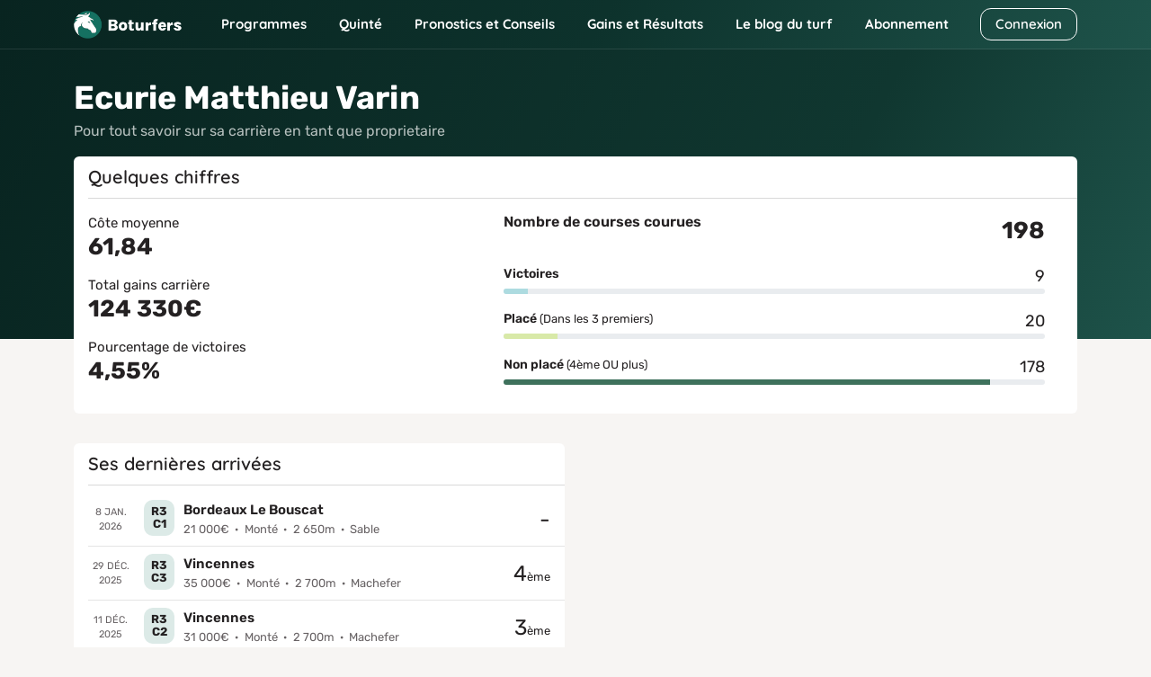

--- FILE ---
content_type: text/html; charset=UTF-8
request_url: https://www.boturfers.fr/proprietaire/323454-ecurie-matthieu-varin
body_size: 24401
content:
<!DOCTYPE html>
<html lang="fr">
<head>
    <meta charset="utf-8">
<meta http-equiv="Content-Type" content="text/html; charset=UTF-8">

<!-- <meta http-equiv="Cache-Control" content="no-cache"> -->
<!-- <meta http-equiv="Pragma" content="no-cache"> -->
<link rel="icon" type="image/png" href="https://www.boturfers.fr/themes/boturfer/assets/img/favicon.png">
<link rel="shortcut icon" href="https://www.boturfers.fr/themes/boturfer/assets/img/favicon.png">
<link rel="apple-touch-icon" type="image/png" href="https://www.boturfers.fr/themes/boturfer/assets/img/favicon-touch.png">
<meta name="viewport" content="width=device-width, initial-scale=1">
<script src="/themes/boturfer/assets/js/site-pre.min.js?1643540533" type="text/javascript"></script>

<style>
@font-face {font-family: 'Quicksand';font-style: normal;font-weight: 400;font-display: swap;src: url(https://fonts.gstatic.com/s/quicksand/v30/6xKtdSZaM9iE8KbpRA_hK1QN.woff2) format('woff2');unicode-range: U+0000-00FF, U+0131, U+0152-0153, U+02BB-02BC, U+02C6, U+02DA, U+02DC, U+2000-206F, U+2074, U+20AC, U+2122, U+2191, U+2193, U+2212, U+2215, U+FEFF, U+FFFD;}@font-face {font-family: 'Quicksand';font-style: normal;font-weight: 600;font-display: swap;src: url(https://fonts.gstatic.com/s/quicksand/v30/6xKtdSZaM9iE8KbpRA_hK1QN.woff2) format('woff2');unicode-range: U+0000-00FF, U+0131, U+0152-0153, U+02BB-02BC, U+02C6, U+02DA, U+02DC, U+2000-206F, U+2074, U+20AC, U+2122, U+2191, U+2193, U+2212, U+2215, U+FEFF, U+FFFD;}@font-face {font-family: 'Quicksand';font-style: normal;font-weight: 700;font-display: swap;src: url(https://fonts.gstatic.com/s/quicksand/v30/6xKtdSZaM9iE8KbpRA_hK1QN.woff2) format('woff2');unicode-range: U+0000-00FF, U+0131, U+0152-0153, U+02BB-02BC, U+02C6, U+02DA, U+02DC, U+2000-206F, U+2074, U+20AC, U+2122, U+2191, U+2193, U+2212, U+2215, U+FEFF, U+FFFD;}@font-face {font-family: 'Rubik';font-style: normal;font-weight: 400;font-display: swap;src: url(https://fonts.gstatic.com/s/rubik/v21/iJWKBXyIfDnIV7nBrXw.woff2) format('woff2');unicode-range: U+0000-00FF, U+0131, U+0152-0153, U+02BB-02BC, U+02C6, U+02DA, U+02DC, U+2000-206F, U+2074, U+20AC, U+2122, U+2191, U+2193, U+2212, U+2215, U+FEFF, U+FFFD;}@font-face {font-family: 'Rubik';font-style: normal;font-weight: 500;font-display: swap;src: url(https://fonts.gstatic.com/s/rubik/v21/iJWKBXyIfDnIV7nBrXw.woff2) format('woff2');unicode-range: U+0000-00FF, U+0131, U+0152-0153, U+02BB-02BC, U+02C6, U+02DA, U+02DC, U+2000-206F, U+2074, U+20AC, U+2122, U+2191, U+2193, U+2212, U+2215, U+FEFF, U+FFFD;}@font-face {font-family: 'Rubik';font-style: normal;font-weight: 600;font-display: swap;src: url(https://fonts.gstatic.com/s/rubik/v21/iJWKBXyIfDnIV7nBrXw.woff2) format('woff2');unicode-range: U+0000-00FF, U+0131, U+0152-0153, U+02BB-02BC, U+02C6, U+02DA, U+02DC, U+2000-206F, U+2074, U+20AC, U+2122, U+2191, U+2193, U+2212, U+2215, U+FEFF, U+FFFD;}@font-face {font-family: 'Rubik';font-style: normal;font-weight: 700;font-display: swap;src: url(https://fonts.gstatic.com/s/rubik/v21/iJWKBXyIfDnIV7nBrXw.woff2) format('woff2');unicode-range: U+0000-00FF, U+0131, U+0152-0153, U+02BB-02BC, U+02C6, U+02DA, U+02DC, U+2000-206F, U+2074, U+20AC, U+2122, U+2191, U+2193, U+2212, U+2215, U+FEFF, U+FFFD;}@font-face {font-family: 'Rubik';font-style: normal;font-weight: 800;font-display: swap;src: url(https://fonts.gstatic.com/s/rubik/v21/iJWKBXyIfDnIV7nBrXw.woff2) format('woff2');unicode-range: U+0000-00FF, U+0131, U+0152-0153, U+02BB-02BC, U+02C6, U+02DA, U+02DC, U+2000-206F, U+2074, U+20AC, U+2122, U+2191, U+2193, U+2212, U+2215, U+FEFF, U+FFFD;}
</style>
<link fetchpriority="high" rel="preload" href="/themes/boturfer/assets/img/logo/Boturfers.png" as="image">
<script src="https://challenges.cloudflare.com/turnstile/v0/api.js" async defer></script>
<script type="application/ld+json">
{
    "@context": "http://schema.org",
    "@type": "Organization",
    "name": "Boturfers",
    "logo": "https://www.boturfers.fr/themes/boturfer/assets/img/logo/Boturfers-logo-200.png",
    "url": "https://www.boturfers.fr",
    "sameAs": [
        "https://twitter.com/boturfers",
        "https://www.youtube.com/channel/UCDudc8kQ41qQHmNNrh6fV-w"
    ]
}
</script>

<script>
    var user_id = '';
    var user_data = {'user_status' : 'Inconnu', 'user_project' : '', 'user_abo' : '0'};
    
    (function(e,a,r,s,n,t,i){e.GoogleAnalyticsObject=n,e.ga=e.ga||function(){(e.ga.q=e.ga.q||[]).push(arguments)},e.ga.l=1*new Date,t=a.createElement(r),i=a.getElementsByTagName(r)[0],t.async=1,t.src="//www.google-analytics.com/analytics.js",i.parentNode.insertBefore(t,i)})(window,document,"script",0,"ga"),0<user_id.length?ga("create","UA-17665478-1",{cookieDomain:"www.boturfers.fr",userId:user_id}):ga("create","UA-17665478-1",{cookieDomain:"www.boturfers.fr"}),ga("require","linker"),ga("linker:autoLink",["www.my-safe-payment.com"]),ga("require","displayfeatures"),ga("send","pageview",{dimension1:user_data.user_status,dimension2:user_data.user_project,dimension3:user_data.user_abo});
</script>

    <title>Statistiques du propriétaire Ecurie Matthieu VARIN</title>
                    <meta content="Ecurie Matthieu VARIN a déjà engagé des chevaux dans plus de 198 courses pmu. Consultez ses statistiques et affinez votre pronostic pmu pour les prochaines courses : rapport moyen en simple gagnant et placé, taux de réussite, gains de carrière, etc." name="description" />
                    <meta content="classement proprietaire pmu, statistique proprietaire, proprietaire Ecurie Matthieu VARIN" name="keywords" />
                    <meta content="classement proprietaire pmu, statistique proprietaire, proprietaire Ecurie Matthieu VARIN" name="news_keywords" /><meta name="robots" content="noindex" /><link rel="canonical" href="https://www.boturfers.fr/proprietaire/323454-ecurie-matthieu-varin" />
                        <meta property="og:title" content="Boturfers : Pronostics PMU pour le Quinté et les courses du jour" />
                        <meta property="og:url" content="https://www.boturfers.fr" />
                        <meta property="og:type" content="website" />
                        <meta property="og:image" content="https://www.boturfers.fr/themes/boturfer/assets/img/logo/Boturfers-logo-200.png" />
                        <meta property="og:description" content="Découvrez le pronostic PMU 100 % mathématiques des Boturfers, le programme des courses pmu du jour, les courses hippiques â jouer et les meilleurs chevaux. Les statistiques des partants, les caractéristiques des hippodromes, les arrivées et tous les rapports PMU, ne cherchez plus, tout est là." />
                    
    <link rel="stylesheet" type="text/css" href="/themes/boturfer/assets/css/fiche.css?1768313242">

    <script type="application/ld+json">
        // BALISAGE SCHEMA.ORG
        {
            "@context": "http://schema.org",
            "@type": "Thing",
            "name": "Ecurie Matthieu Varin",
            "description": "Proprietaire Ecurie Matthieu Varin",
            "url": "https://www.boturfers.frproprietaire"
        }
    </script>
</head>

<body class="fiche">
    <header>
                        <div class="smartbanner smartbanner-android" id="banner-android">
                <div class="smartbanner-container"><a href="javascript:void(0);" class="smartbanner-close" id="close-android">×</a><span
                        class="smartbanner-icon" style="background-image: url('/themes/boturfer/assets/img/logo/Boturfers-logo-200.png')"></span>
                    <div class="smartbanner-info">
                        <div class="smartbanner-title">Boturfers</div>
                        <div>
                            <span class="star-mobile"></span>
                            <span class="star-mobile"></span>
                            <span class="star-mobile"></span>
                            <span class="star-mobile"></span>
                            <span class="star-mobile"></span>
                        </div>
                        <span>Télécharger l'application gratuite</span></div>
                    <a href="https://play.google.com/store/apps/details?id=fr.iiiaaa.boturfers" class="smartbanner-button"><span
                            class="smartbanner-button-text">INSTALLER</span></a></div>
            </div>
                <nav class="navbar navbar-expand-lg navbar-dark">
        <div class="container">
            <div>
                <button on="tap:AMP.setState({navbar_toggler: !navbar_toggler, blog_menu: 0, cnx_menu: 0})" class="navbar-toggler" type="button" data-bs-toggle="collapse" data-bs-target="#navbarMenu, #cnxNav" aria-controls="navbarMenu, cnxNav" aria-expanded="false" aria-label="Toggle navigation">
                    <span class="navbar-toggler-icon"></span>
                </button>
                <a class="navbar-brand" href="/" title="Boturfers : des pronostics 100% mathematiques">
                    <img src="https://www.boturfers.fr/themes/boturfer/assets/img/logo/Boturfers.png" alt="Boturfers logo" width="120" height="31" class="d-inline-block">
                </a>
            </div>
                                <a class="btn btn-outline-white minw-unset order-sm-3" href="/connexion" id="cnxBtn" style="width: 108px;height: 36.5px;">Connexion</a>
                        <div class="collapse navbar-collapse" id="navbarSticky">
                <ul class="navbar-nav">
                    <li class="nav-item drop home-menu">
                        <span data-o="Lw==" title="Boturfers, le pronostic PMU 100 % mathématiques" class="obflink nav-link" style="--icon:url('/themes/boturfer/assets/img/icons/home.svg')">Accueil</span>                    </li>
                    <li class="nav-item dropdown drop">
                        <a on="tap:AMP.setState({prgm_menu: !prgm_menu, quinte_menu: 0, pronos_menu: 0, gainsres_menu: 0, blog_menu: 0, cnx_menu: 0})" class="nav-link dropdown-toggle" href="#" id="prgmDropdown" role="button" data-bs-toggle="dropdown" aria-expanded="false" style="--icon:url('https://www.boturfers.fr/themes/boturfer/assets/img/icons/calendar.svg')">
                            Programmes
                        </a>
                        <ul [class]="prgm_menu ? 'dropdown-menu show' : 'dropdown-menu'" class="dropdown-menu" aria-labelledby="prgmDropdown" title="Programmes">
                            <li><a class="dropdown-item" href="https://www.boturfers.fr/programme-pmu-du-jour" title="Prono hippique, quinté et actualité des courses du 21/01/2026" >Programme du jour</a></li>
                            <li><a class="dropdown-item" href="https://www.boturfers.fr/programme-pmu-demain" title="Prono hippique, quinté et actualité des courses du 22/01/2026" >Programme de demain</a></li>
                            <li><a class="dropdown-item" href="https://www.boturfers.fr/programme-pmu-hier" title="Prono hippique, quinté et actualité des courses du 20/01/2026" >Programme d'hier</a></li>
                        </ul>
                    </li>
                    <li class="nav-item dropdown drop">
                        <a on="tap:AMP.setState({quinte_menu: !quinte_menu, prgm_menu: 0, pronos_menu: 0, gainsres_menu: 0, blog_menu: 0, cnx_menu: 0})" class="nav-link dropdown-toggle" href="#" id="quinteDropdown" role="button" data-bs-toggle="dropdown" aria-expanded="false" style="--icon:url('https://www.boturfers.fr/themes/boturfer/assets/img/icons/quinte-menu.svg')">
                            Quinté
                        </a>
                        <ul [class]="quinte_menu ? 'dropdown-menu show' : 'dropdown-menu'" class="dropdown-menu" aria-labelledby="quinteDropdown" title="Quinté">
                            <li>
                                <span class="dropdown-item open">Quinté du jour</span>
                                <ul class="submenu">
                                    <li><a class="dropdown-item" href="https://www.boturfers.fr/quinte-du-jour" title="Analyse du Quinté du jour à CAGNES SUR MER" >Analyse</a></li>
                                    <li><a class="dropdown-item" href="https://www.boturfers.fr/quinte-du-jour/partant" title="Les partants de la course pmu R1C1 du 21/01/2026" >Partants</a></li>
                                    <li><a class="dropdown-item" href="https://www.boturfers.fr/quinte-du-jour/statistiques" title="Statistiques sur les courses de quinté : réussir le quinté du jour" >Statistiques</a></li>
                                    <li><a class="dropdown-item" href="https://www.boturfers.fr/quinte-du-jour/pronostic" title="Pronostic du quinté le 21/01/2026" >Pronostic</a></li>
                                    <li><a class="dropdown-item" href="https://www.boturfers.fr/quinte-du-jour/presse" title="Pronostics de la presse PMU pour le Quinté du jour : synthèse de la presse" >Presse</a></li>
                                    <li><a class="dropdown-item" href="https://www.boturfers.fr/quinte-du-jour/cote" title="Les Cotes Officielles pour le Quinté du Jour à CAGNES SUR MER" >Cotes</a></li>
                                    <li><a class="dropdown-item" href="https://www.boturfers.fr/quinte-du-jour/conseils" title="Les Conseils pour le Quinté du Jour à CAGNES SUR MER" >Conseils</a></li>
                                    <li><a class="dropdown-item" href="https://www.boturfers.fr/quinte-du-jour/arrivee" title="Arrivée Officielle du Quinté du Jour à CAGNES SUR MER" >Arrivée</a></li>
                                    <li><a class="dropdown-item" href="https://www.boturfers.fr/quinte-du-jour/rapport" title="Rapports PMU officiels du quinté du 21/01/2026" >Rapports</a></li>
                                </ul>
                            </li>
                            <li class="hr"><hr class="dropdown-divider"></li>
                            <li><a class="dropdown-item" href="https://www.boturfers.fr/quinte-de-demain" title="Quinté de demain : partants, pronostics et statistiques" >Quinté de demain</a></li>
                            <li class="hr"><hr class="dropdown-divider"></li>
                            <li><a class="dropdown-item" href="https://www.boturfers.fr/quinte-d-hier" title="Quinté d'hier : arrivée et rapports du Prix Annie Hutton" >Quinté d'hier</a></li>
                        </ul>
                    </li>
                    <li class="nav-item dropdown drop">
                        <a on="tap:AMP.setState({pronos_menu: !pronos_menu, prgm_menu: 0, quinte_menu: 0, gainsres_menu: 0, blog_menu: 0, cnx_menu: 0})" class="nav-link dropdown-toggle" href="#" id="pronosDropdown" role="button" data-bs-toggle="dropdown" aria-expanded="false" style="--icon:url('https://www.boturfers.fr/themes/boturfer/assets/img/icons/curve.svg')">
                            Pronostics et Conseils
                        </a>
                        <ul [class]="pronos_menu ? 'dropdown-menu show' : 'dropdown-menu'" class="dropdown-menu" aria-labelledby="pronosDropdown" title="Nos pronostics et Conseils">
                            <li><a class="dropdown-item" href="https://www.boturfers.fr/pronostic-pmu-du-jour" title="Pronostics pmu de toutes les courses du jour" >Pronostics du jour</a></li>
                            <li><a class="dropdown-item" href="https://www.boturfers.fr/meilleur-pronostic-pmu" title="Les Meilleurs Pronostics PMU du Jour" >Meilleurs pronostics</a></li>
                            <li><a class="dropdown-item" href="https://www.boturfers.fr/tuyaux-du-jour" title="Pronostic pmu : les tuyaux du jour, les meilleurs bases et les coups sûrs pour gagner au pmu" >Tuyaux du jour</a></li>
                            <li><a href="/conseils" title="Conseils de jeu Boturfers" class="dropdown-item">Conseils de jeu</a></li>
                        </ul>
                    </li>
                    <li class="nav-item dropdown drop">
                        <a on="tap:AMP.setState({gainsres_menu: !gainsres_menu, prgm_menu: 0, quinte_menu: 0, pronos_menu: 0, blog_menu: 0, cnx_menu: 0})" class="nav-link dropdown-toggle" href="#" id="gainsresDropdown" role="button" data-bs-toggle="dropdown" aria-expanded="false" style="--icon:url('https://www.boturfers.fr/themes/boturfer/assets/img/icons/trophy.svg')">
                            Gains et Résultats
                        </a>
                        <ul [class]="gainsres_menu ? 'dropdown-menu show' : 'dropdown-menu'" class="dropdown-menu" aria-labelledby="gainsresDropdown" title="Gains et Résultats">
                            <li><a class="dropdown-item" href="https://www.boturfers.fr/gains" title="Des Gains PMU Incroyables avec Nos Pronos !" >Gains</a></li>
                            <li><a class="dropdown-item" href="https://www.boturfers.fr/resultats" title="Résultats des pronostics hippiques en simple gagnant et placé, couplé gagnant et placé" >Résultats</a></li>
                        </ul>
                    </li>
                </ul>
            </div>
            <div [class]="navbar_toggler ? 'collapse navbar-collapse show' : 'collapse navbar-collapse'" class="collapse navbar-collapse" id="navbarMenu">
                <ul class="navbar-nav me-auto">
                    <li class="nav-item dropdown">
                        <a on="tap:AMP.setState({blog_menu: !blog_menu, prgm_menu: 0, quinte_menu: 0, pronos_menu: 0, gainsres_menu: 0, cnx_menu: 0})" class="nav-link dropdown-toggle" href="#" id="blogDropdown" role="button" data-bs-toggle="dropdown" aria-expanded="false">
                            Le blog du turf
                        </a>
                        <ul [class]="blog_menu ? 'dropdown-menu show' : 'dropdown-menu'" class="dropdown-menu" aria-labelledby="blogDropdown" title="Le blog du turf">
                            <li><a class="dropdown-item" href="https://www.boturfers.fr/blog" title="Le blog Boturfers : conseils, analyses, méthodes de turf" >Comprendre le turf</a></li>

                        </ul>
                    </li>
                    <li class="nav-item">
                        <a class="nav-link" href="https://www.boturfers.fr/tarifs" title="Boturfers : Services et Abonnements" >Abonnement</a>
                    </li>
                </ul>
            </div>
        </div>
    </nav>

</header>

    <div class="jumbotop">
        
        <div class="container last-jumbo">
            <div class="row">
                <h1 class="fw-700 fs-36px fs-dsm-26px mb-1">Ecurie Matthieu Varin</h1>
                <p class="musique fs-16px fs-dsm-14px">Pour tout savoir sur sa carrière en tant que proprietaire</p>
            </div>

            <div class="row">
                
                <div class="mb-3">
                    <div class="card h-100 bg bg-white br-6 brd-none">
                        <div class="card-header bg-none offset-line ff-2nd fw-600 fs-20px fs-dsm-18px">Quelques chiffres</div>
                        <div class="card-body h-100">
                            <div class="row h-100">
                                <div class="col-sm-5">
                                    <div class="row h-100">
                                        <div class="col-6 col-sm-12 fs-15px fs-dsm-14px">
                                            Côte moyenne
                                            <div class="big lh-1-2 fw-700 fs-26px fs-dsm-24px mb-3">61,84</div>
                                        </div>
                                        <div class="col-6 col-sm-12 fs-15px fs-dsm-14px">
                                            Total gains carrière
                                            <div class="big lh-1-2 fw-700 fs-26px fs-dsm-24px mb-3">124&nbsp;330€</div>
                                        </div>
                                        <div class="col-6 col-sm-12 fs-15px fs-dsm-14px">
                                            Pourcentage de victoires
                                            <div class="big lh-1-2 fw-700 fs-26px fs-dsm-24px mb-3">4,55%</div>
                                        </div>
                                    </div>
                                </div>
                                <div class="col-sm-7 eq pe-sm-5">
                                    <div class="row mb-3">
                                        <div class="col-6"><span class="lh-1-2 fw-600 fs-16px fs-dsm-15px">Nombre de courses courues</span></div>
                                        <div class="col-6 tr"><div class="big fw-700 fs-26px fs-dsm-24px">198</div></div>
                                    </div>
                                    <div class="row mb-3">
                                        <div class="col-8"><span class="fw-600">Victoires</span></div>
                                        <div class="col-4 tr fs-18px">9</div>
                                        <div class="col">
                                            <div class="progress">
                                                <div class="progress-bar p-bar-blue" role="progressbar" style="width:4.5454545454545%;" aria-valuenow="4.5454545454545" aria-valuemin="0" aria-valuemax="100"></div>
                                            </div>
                                        </div>
                                    </div>
                                    <div class="row mb-3">
                                        <div class="col-8"><span class="fw-600">Placé</span> <span class="fs-13px">(Dans les 3 premiers)</span></div>
                                        <div class="col-4 tr fs-18px">20</div>
                                        <div class="col">
                                            <div class="progress">
                                                <div class="progress-bar p-bar-green" role="progressbar" style="width:10.10101010101%;" aria-valuenow="10.10101010101" aria-valuemin="0" aria-valuemax="100"></div>
                                            </div>
                                        </div>
                                    </div>
                                    <div class="row mb-3">
                                        <div class="col-8"><span class="fw-600">Non placé</span> <span class="fs-13px">(4ème OU plus)</span></div>
                                        <div class="col-4 tr fs-18px">178</div>
                                        <div class="col">
                                            <div class="progress">
                                                <div class="progress-bar p-bar-darkgreen" role="progressbar" style="width:89.89898989899%;" aria-valuenow="89.89898989899" aria-valuemin="0" aria-valuemax="100"></div>
                                            </div>
                                        </div>
                                    </div>
                                </div>
                            </div>
                        </div>
                    </div>
                </div>
            </div>
        </div>
    </div>

    <div class="follow-jumbo">
                    <div class="container pt-3 pb-3">
                <div class="row">
                                            <div class="col-lg-6 mb-3">
                            <div class="card h-100 bg bg-white br-6 brd-none">
                                <div class="card-header bg-none offset-line ff-2nd fw-600 fs-20px fs-dsm-18px"><span>Ses dernières arrivées</span></div>
                                <div class="card-body h-100 pb-5">
                                    <div class="content offset-line-list">
                                                                                    <div class="row">
                                                <div class="col-auto pe-0 order-lg-1">
                                                    <div class="date fs-11px tc">
                                                        8 jan. 2026                                                    </div>
                                                </div>
                                                <div class="col order-lg-3">
                                                    <div class="fs-13px fs-dsm-11px tr">
                                                        <span class="fs-24px fs-dsm-20px">-</span>                                                    </div>
                                                </div>
                                                <div class="col-lg-8 order-lg-2">
                                                    <div class="crs">
                                                        <span data-o="L2FyY2hpdmUvY291cnNlLzEwOTQxODQtcjNjMS1wcml4LW9nb3Jlaw==" title="R3C1 : Prix Ogorek du 08/01/2026" class="obflink link-overlay">&nbsp;</span>                                                        <span data-o="L2FyY2hpdmUvY291cnNlLzEwOTQxODQtcjNjMS1wcml4LW9nb3Jlaw==" title="R3C1 : Prix Ogorek du 08/01/2026" class="obflink rxcx">R3 C1</span>                                                        <div class="details">
                                                            <a href="/archive/course/1094184-r3c1-prix-ogorek" title="R3C1 : Prix Ogorek du 08/01/2026" class="name fw-600 fs-15px link">Bordeaux Le Bouscat</a>                                                            <div class="dot-separated">

                                                                <span>21&nbsp;000€</span><span>Monté</span><span>2&nbsp;650m</span><span>Sable</span>
                                                            </div>
                                                        </div>
                                                    </div>
                                                </div>
                                            </div>
                                                                                    <div class="row">
                                                <div class="col-auto pe-0 order-lg-1">
                                                    <div class="date fs-11px tc">
                                                        29 déc. 2025                                                    </div>
                                                </div>
                                                <div class="col order-lg-3">
                                                    <div class="fs-13px fs-dsm-11px tr">
                                                        <span class="fs-24px fs-dsm-20px">4</span>ème                                                    </div>
                                                </div>
                                                <div class="col-lg-8 order-lg-2">
                                                    <div class="crs">
                                                        <span data-o="L2FyY2hpdmUvY291cnNlLzEwOTIzNjUtcjNjMy1wcml4LWRlLWxhbm5pbGlz" title="R3C3 : Prix De Lannilis du 29/12/2025" class="obflink link-overlay">&nbsp;</span>                                                        <span data-o="L2FyY2hpdmUvY291cnNlLzEwOTIzNjUtcjNjMy1wcml4LWRlLWxhbm5pbGlz" title="R3C3 : Prix De Lannilis du 29/12/2025" class="obflink rxcx">R3 C3</span>                                                        <div class="details">
                                                            <a href="/archive/course/1092365-r3c3-prix-de-lannilis" title="R3C3 : Prix De Lannilis du 29/12/2025" class="name fw-600 fs-15px link">Vincennes</a>                                                            <div class="dot-separated">

                                                                <span>35&nbsp;000€</span><span>Monté</span><span>2&nbsp;700m</span><span>Machefer</span>
                                                            </div>
                                                        </div>
                                                    </div>
                                                </div>
                                            </div>
                                                                                    <div class="row">
                                                <div class="col-auto pe-0 order-lg-1">
                                                    <div class="date fs-11px tc">
                                                        11 déc. 2025                                                    </div>
                                                </div>
                                                <div class="col order-lg-3">
                                                    <div class="fs-13px fs-dsm-11px tr">
                                                        <span class="fs-24px fs-dsm-20px">3</span>ème                                                    </div>
                                                </div>
                                                <div class="col-lg-8 order-lg-2">
                                                    <div class="crs">
                                                        <span data-o="L2FyY2hpdmUvY291cnNlLzEwODk1MzMtcjNjMi1wcml4LWRlLWxhbmdvbg==" title="R3C2 : Prix De Langon du 11/12/2025" class="obflink link-overlay">&nbsp;</span>                                                        <span data-o="L2FyY2hpdmUvY291cnNlLzEwODk1MzMtcjNjMi1wcml4LWRlLWxhbmdvbg==" title="R3C2 : Prix De Langon du 11/12/2025" class="obflink rxcx">R3 C2</span>                                                        <div class="details">
                                                            <a href="/archive/course/1089533-r3c2-prix-de-langon" title="R3C2 : Prix De Langon du 11/12/2025" class="name fw-600 fs-15px link">Vincennes</a>                                                            <div class="dot-separated">

                                                                <span>31&nbsp;000€</span><span>Monté</span><span>2&nbsp;700m</span><span>Machefer</span>
                                                            </div>
                                                        </div>
                                                    </div>
                                                </div>
                                            </div>
                                                                            </div>
                                </div>
                            </div>
                        </div>
                                                        </div>
            </div>
        
        <div class="container blue-tabs mt-5">
            <div class="navs">
                <ul class="nav nav-pills slider-dlg br-12 ff-2nd fs-16px fs-dsm-15px shadow-blur-eq" role="tablist" data-scroll-x="true" data-scroll-indicators="true">
                    <li class="nav-item" role="presentation" data-scroll-into-view="true">
                        <button class="nav-link active" id="synthese-tab" data-bs-toggle="tab" data-bs-target="#synthese" role="tab" aria-controls="synthese" aria-selected="true">Synthèse</button>
                    </li>
                    <li class="nav-item" role="presentation" data-scroll-into-view="true">
                        <button class="nav-link" id="statistiques-tab" data-bs-toggle="tab" data-bs-target="#statistiques" role="tab" aria-controls="statistiques" aria-selected="false">Statistiques</button>
                    </li>
                    <li class="nav-item" role="presentation" data-scroll-into-view="true">
                        <button class="nav-link" id="historique-tab" data-bs-toggle="tab" data-bs-target="#historique" role="tab" aria-controls="historique" aria-selected="false">Historique</button>
                    </li>
                </ul>
            </div>
        </div>

        <div class="container">
            <div class="tab-content mt-5 mb-5">
                <div class="tab-pane fade show active" id="synthese" role="tabpanel" aria-labelledby="synthese-tab">
                    <h2 class="fw-700 fs-24px fs-dsm-21px txt-primary">Synthèse</h2>
                                        <div>
                        <div class="ff-2nd fw-600 fs-18px txt-primary">Préférences</div>
                                                    <p>Les pourcentages indiqués dans les tableaux ci-dessous correspondent aux taux de réussite en pari Simple Gagnant et Simple Placé
                                de Ecurie Matthieu Varin en fonction de différents paramètres (hippodrome, discipline, jour de course, etc.). </p>

                            <div class="row">
                                                                    <div class="col-md-6 col-lg-4">
                                        <table class="table data stretch shadow-blur-eq mb-3">
                                            <thead class="radius-top">
                                                <tr class="ff-2nd fw-700 fs-14px">
                                                    <th class="tl">Hippodrome</th>
                                                    <th><div class="val tc ms-auto size-xs">Réussite <div class="fw-600 fs-12px">Gagnant/Placé</div></div></th>
                                                </tr>
                                            </thead>
                                            <tbody class="radius-bottom txt-primary fs-14px">
                                                                                                                                                    <tr>
                                                        <td class="tl">Beaumont De Lomagne</td>
                                                        <td>
                                                            <div class="val tc ms-auto size-xs">
                                                                <span class="reu-s reu-s-inline reu-s-sm fs-13px">0%</span>
                                                                <span class="reu-s reu-s-inline reu-s-sm fs-13px">100%</span>
                                                            </div>
                                                        </td>
                                                    </tr>
                                                                                                    <tr>
                                                        <td class="tl">Cabourg</td>
                                                        <td>
                                                            <div class="val tc ms-auto size-xs">
                                                                <span class="reu-s reu-s-inline reu-s-sm fs-13px">40%</span>
                                                                <span class="reu-s reu-s-inline reu-s-sm fs-13px">40%</span>
                                                            </div>
                                                        </td>
                                                    </tr>
                                                                                                    <tr class="brb-none">
                                                        <td class="tl">Caen</td>
                                                        <td>
                                                            <div class="val tc ms-auto size-xs">
                                                                <span class="reu-s reu-s-inline reu-s-sm fs-13px">0%</span>
                                                                <span class="reu-s reu-s-inline reu-s-sm fs-13px">33%</span>
                                                            </div>
                                                        </td>
                                                    </tr>
                                                                                                                                                                                            </tbody>
                                        </table>
                                    </div>
                                                                    <div class="col-md-6 col-lg-4">
                                        <table class="table data stretch shadow-blur-eq mb-3">
                                            <thead class="radius-top">
                                                <tr class="ff-2nd fw-700 fs-14px">
                                                    <th class="tl">Discipline</th>
                                                    <th><div class="val tc ms-auto size-xs">Réussite <div class="fw-600 fs-12px">Gagnant/Placé</div></div></th>
                                                </tr>
                                            </thead>
                                            <tbody class="radius-bottom txt-primary fs-14px">
                                                                                                                                                    <tr>
                                                        <td class="tl">Monté</td>
                                                        <td>
                                                            <div class="val tc ms-auto size-xs">
                                                                <span class="reu-s reu-s-inline reu-s-sm fs-13px">10%</span>
                                                                <span class="reu-s reu-s-inline reu-s-sm fs-13px">25%</span>
                                                            </div>
                                                        </td>
                                                    </tr>
                                                                                                    <tr class="brb-none">
                                                        <td class="tl">Attelé</td>
                                                        <td>
                                                            <div class="val tc ms-auto size-xs">
                                                                <span class="reu-s reu-s-inline reu-s-sm fs-13px">3%</span>
                                                                <span class="reu-s reu-s-inline reu-s-sm fs-13px">7%</span>
                                                            </div>
                                                        </td>
                                                    </tr>
                                                                                                                                                                                                                                                            <tr class="fill brb-none">
                                                            <td colspan="2">&nbsp;</td>
                                                        </tr>
                                                                                                                                                </tbody>
                                        </table>
                                    </div>
                                                                    <div class="col-md-6 col-lg-4">
                                        <table class="table data stretch shadow-blur-eq mb-3">
                                            <thead class="radius-top">
                                                <tr class="ff-2nd fw-700 fs-14px">
                                                    <th class="tl">Jockey</th>
                                                    <th><div class="val tc ms-auto size-xs">Réussite <div class="fw-600 fs-12px">Gagnant/Placé</div></div></th>
                                                </tr>
                                            </thead>
                                            <tbody class="radius-bottom txt-primary fs-14px">
                                                                                                                                                    <tr>
                                                        <td class="tl">Alexis Bernard</td>
                                                        <td>
                                                            <div class="val tc ms-auto size-xs">
                                                                <span class="reu-s reu-s-inline reu-s-sm fs-13px">0%</span>
                                                                <span class="reu-s reu-s-inline reu-s-sm fs-13px">100%</span>
                                                            </div>
                                                        </td>
                                                    </tr>
                                                                                                    <tr>
                                                        <td class="tl">Rochard B.</td>
                                                        <td>
                                                            <div class="val tc ms-auto size-xs">
                                                                <span class="reu-s reu-s-inline reu-s-sm fs-13px">100%</span>
                                                                <span class="reu-s reu-s-inline reu-s-sm fs-13px">100%</span>
                                                            </div>
                                                        </td>
                                                    </tr>
                                                                                                    <tr class="brb-none">
                                                        <td class="tl">Le Creps R.</td>
                                                        <td>
                                                            <div class="val tc ms-auto size-xs">
                                                                <span class="reu-s reu-s-inline reu-s-sm fs-13px">0%</span>
                                                                <span class="reu-s reu-s-inline reu-s-sm fs-13px">100%</span>
                                                            </div>
                                                        </td>
                                                    </tr>
                                                                                                                                                                                            </tbody>
                                        </table>
                                    </div>
                                                                    <div class="col-md-6 col-lg-4">
                                        <table class="table data stretch shadow-blur-eq mb-3">
                                            <thead class="radius-top">
                                                <tr class="ff-2nd fw-700 fs-14px">
                                                    <th class="tl">Entraîneur</th>
                                                    <th><div class="val tc ms-auto size-xs">Réussite <div class="fw-600 fs-12px">Gagnant/Placé</div></div></th>
                                                </tr>
                                            </thead>
                                            <tbody class="radius-bottom txt-primary fs-14px">
                                                                                                                                                    <tr class="brb-none">
                                                        <td class="tl">Varin M.</td>
                                                        <td>
                                                            <div class="val tc ms-auto size-xs">
                                                                <span class="reu-s reu-s-inline reu-s-sm fs-13px">4%</span>
                                                                <span class="reu-s reu-s-inline reu-s-sm fs-13px">11%</span>
                                                            </div>
                                                        </td>
                                                    </tr>
                                                                                                                                                                                                                                                            <tr class="fill brb-none">
                                                            <td colspan="2">&nbsp;</td>
                                                        </tr>
                                                                                                            <tr class="fill brb-none">
                                                            <td colspan="2">&nbsp;</td>
                                                        </tr>
                                                                                                                                                </tbody>
                                        </table>
                                    </div>
                                                                    <div class="col-md-6 col-lg-4">
                                        <table class="table data stretch shadow-blur-eq mb-3">
                                            <thead class="radius-top">
                                                <tr class="ff-2nd fw-700 fs-14px">
                                                    <th class="tl">Jour</th>
                                                    <th><div class="val tc ms-auto size-xs">Réussite <div class="fw-600 fs-12px">Gagnant/Placé</div></div></th>
                                                </tr>
                                            </thead>
                                            <tbody class="radius-bottom txt-primary fs-14px">
                                                                                                                                                    <tr>
                                                        <td class="tl">Mardi</td>
                                                        <td>
                                                            <div class="val tc ms-auto size-xs">
                                                                <span class="reu-s reu-s-inline reu-s-sm fs-13px">0%</span>
                                                                <span class="reu-s reu-s-inline reu-s-sm fs-13px">11%</span>
                                                            </div>
                                                        </td>
                                                    </tr>
                                                                                                    <tr>
                                                        <td class="tl">Samedi</td>
                                                        <td>
                                                            <div class="val tc ms-auto size-xs">
                                                                <span class="reu-s reu-s-inline reu-s-sm fs-13px">11%</span>
                                                                <span class="reu-s reu-s-inline reu-s-sm fs-13px">11%</span>
                                                            </div>
                                                        </td>
                                                    </tr>
                                                                                                    <tr class="brb-none">
                                                        <td class="tl">Vendredi</td>
                                                        <td>
                                                            <div class="val tc ms-auto size-xs">
                                                                <span class="reu-s reu-s-inline reu-s-sm fs-13px">3%</span>
                                                                <span class="reu-s reu-s-inline reu-s-sm fs-13px">6%</span>
                                                            </div>
                                                        </td>
                                                    </tr>
                                                                                                                                                                                            </tbody>
                                        </table>
                                    </div>
                                                            </div>
                                            </div>
                </div>

                <div class="tab-pane fade" id="statistiques" role="tabpanel" aria-labelledby="statistiques-tab">
                    <h2 class="fw-700 fs-24px fs-dsm-21px txt-primary">Statistiques</h2>
                                            <div>
                            <span>Analyse de ses 198 courses PMU</span>
                            <p>Statistiques calculées au 21/01/2026 sur la totalité de la carrière du proprietaire, hors courses PMH.</p>

                            <div class="blue-tabs">
                                <div class="navs">
                                    <ul class="nav nav-pills slider-dlg br-12 br-keep ff-2nd fs-16px fs-dsm-15px shadow-blur-eq" role="tablist" data-scroll-x="true" data-scroll-indicators="true">
                                                                                    <li class="nav-item" role="presentation" data-scroll-into-view="true">
                                                <button class="nav-link active" id="hippodrome-tab" data-bs-toggle="tab" data-bs-target="#hippodrome" role="tab" aria-controls="hippodrome" aria-selected="true">Hippodrome</button>
                                            </li>
                                                                                    <li class="nav-item" role="presentation" data-scroll-into-view="true">
                                                <button class="nav-link" id="discipline-tab" data-bs-toggle="tab" data-bs-target="#discipline" role="tab" aria-controls="discipline" aria-selected="false">Discipline</button>
                                            </li>
                                                                                    <li class="nav-item" role="presentation" data-scroll-into-view="true">
                                                <button class="nav-link" id="jockey-tab" data-bs-toggle="tab" data-bs-target="#jockey" role="tab" aria-controls="jockey" aria-selected="false">Jockey</button>
                                            </li>
                                                                                    <li class="nav-item" role="presentation" data-scroll-into-view="true">
                                                <button class="nav-link" id="entraîneur-tab" data-bs-toggle="tab" data-bs-target="#entraîneur" role="tab" aria-controls="entraîneur" aria-selected="false">Entraîneur</button>
                                            </li>
                                                                                    <li class="nav-item" role="presentation" data-scroll-into-view="true">
                                                <button class="nav-link" id="jour-tab" data-bs-toggle="tab" data-bs-target="#jour" role="tab" aria-controls="jour" aria-selected="false">Jour</button>
                                            </li>
                                                                            </ul>
                                </div>
                            </div>

                            <div class="tab-content mt-5 mb-5" id="stats">
                                                                    <div class="tab-pane fade show active" id="hippodrome" role="tabpanel" aria-labelledby="hippodrome-tab">
                                        <div class="table-responsive">
                                            <table class="table data table" data-target="#hippodrome-body">
                                                <thead>
                                                    <tr class="brb-none">
                                                        <th></th>
                                                        <th colspan="4" class="res radius-top ff-2nd fw-600 fs-14px">Simple Gagnant</th>
                                                        <td class="spacer"></td>
                                                        <th colspan="4" class="res radius-top ff-2nd fw-600 fs-14px">Simple Placé</th>
                                                        <td class="spacer"></td>
                                                    </tr>
                                                    <tr class="radius-top">
                                                        <td class="tl size-s">Hippodrome</td>
                                                        <td class="sort res ff-2nd fw-600 fs-12px sg" data-label="reus">Réussite<i class="caret"></i></td>
                                                        <td class="sort res ff-2nd fw-600 fs-12px sg" data-label="rapp">Rapport Moyen<i class="caret"></i></td>
                                                        <td class="sort res ff-2nd fw-600 fs-12px sg" data-label="rent">Rentabilité<i class="caret"></i></td>
                                                        <td class="sort res ff-2nd fw-600 fs-12px sg" data-label="nbre">Nbre de courses<i class="caret"></i></td>
                                                        <td class="spacer"></td>
                                                        <td class="sort res ff-2nd fw-600 fs-12px sp" data-label="reus">Réussite<i class="caret"></i></td>
                                                        <td class="sort res ff-2nd fw-600 fs-12px sp" data-label="rapp">Rapport Moyen<i class="caret"></i></td>
                                                        <td class="sort res ff-2nd fw-600 fs-12px sp" data-label="rent">Rentabilité<i class="caret"></i></td>
                                                        <td class="sort res ff-2nd fw-600 fs-12px sp" data-label="nbre">Nbre de courses<i class="caret"></i></td>

                                                        <td class="spacer"></td>
                                                    </tr>
                                                </thead>
                                                <tbody id="hippodrome-body" class="sort radius-bottom">
                                                                                                                                                                        <tr class="fs-14px">
                                                                <td class="tl">
                                                                                                                                            <span>Beaumont De Lomagne</span>
                                                                                                                                    </td>
                                                                <td class="res"><span class="reu-s reu-s-inline reu-s-sm reu-s-white">0%</span></td>
                                                                <td class="res">0€</td>
                                                                <td class="res arrow">
                                                                    -100%
                                                                </td>
                                                                <td class="res">
                                                                    <span class="fw-600">0</span>/<span class="fs-12px">2</span>
                                                                    <div class="progress">
                                                                        <div class="progress-bar" role="progressbar" style="width:0%;" aria-valuenow="0" aria-valuemin="0" aria-valuemax="100"></div>
                                                                    </div>
                                                                </td>
                                                                <td class="spacer"></td>
                                                                <td class="res"><span class="reu-s reu-s-inline reu-s-sm reu-s-white">100%</span></td>
                                                                <td class="res">3,55€</td>
                                                                <td class="res arrow">
                                                                    255%
                                                                </td>
                                                                <td class="res">
                                                                    <span class="fw-600">2</span>/<span class="fs-12px">2</span>
                                                                    <div class="progress">
                                                                        <div class="progress-bar" role="progressbar" style="width:100%;" aria-valuenow="100" aria-valuemin="0" aria-valuemax="100"></div>
                                                                    </div>
                                                                </td>
                                                                <td class="spacer"></td>
                                                            </tr>
                                                                                                                    <tr class="fs-14px">
                                                                <td class="tl">
                                                                                                                                            <span>Cabourg</span>
                                                                                                                                    </td>
                                                                <td class="res"><span class="reu-s reu-s-inline reu-s-sm reu-s-white">40%</span></td>
                                                                <td class="res">7,95€</td>
                                                                <td class="res arrow">
                                                                    218%
                                                                </td>
                                                                <td class="res">
                                                                    <span class="fw-600">2</span>/<span class="fs-12px">5</span>
                                                                    <div class="progress">
                                                                        <div class="progress-bar" role="progressbar" style="width:40%;" aria-valuenow="40" aria-valuemin="0" aria-valuemax="100"></div>
                                                                    </div>
                                                                </td>
                                                                <td class="spacer"></td>
                                                                <td class="res"><span class="reu-s reu-s-inline reu-s-sm reu-s-white">40%</span></td>
                                                                <td class="res">1,95€</td>
                                                                <td class="res arrow">
                                                                    -22%
                                                                </td>
                                                                <td class="res">
                                                                    <span class="fw-600">2</span>/<span class="fs-12px">5</span>
                                                                    <div class="progress">
                                                                        <div class="progress-bar" role="progressbar" style="width:40%;" aria-valuenow="40" aria-valuemin="0" aria-valuemax="100"></div>
                                                                    </div>
                                                                </td>
                                                                <td class="spacer"></td>
                                                            </tr>
                                                                                                                    <tr class="fs-14px">
                                                                <td class="tl">
                                                                                                                                            <span>Caen</span>
                                                                                                                                    </td>
                                                                <td class="res"><span class="reu-s reu-s-inline reu-s-sm reu-s-white">0%</span></td>
                                                                <td class="res">0€</td>
                                                                <td class="res arrow">
                                                                    -100%
                                                                </td>
                                                                <td class="res">
                                                                    <span class="fw-600">0</span>/<span class="fs-12px">3</span>
                                                                    <div class="progress">
                                                                        <div class="progress-bar" role="progressbar" style="width:0%;" aria-valuenow="0" aria-valuemin="0" aria-valuemax="100"></div>
                                                                    </div>
                                                                </td>
                                                                <td class="spacer"></td>
                                                                <td class="res"><span class="reu-s reu-s-inline reu-s-sm reu-s-white">33%</span></td>
                                                                <td class="res">5,10€</td>
                                                                <td class="res arrow">
                                                                    70%
                                                                </td>
                                                                <td class="res">
                                                                    <span class="fw-600">1</span>/<span class="fs-12px">3</span>
                                                                    <div class="progress">
                                                                        <div class="progress-bar" role="progressbar" style="width:33.333333333333%;" aria-valuenow="33.333333333333" aria-valuemin="0" aria-valuemax="100"></div>
                                                                    </div>
                                                                </td>
                                                                <td class="spacer"></td>
                                                            </tr>
                                                                                                                    <tr class="fs-14px">
                                                                <td class="tl">
                                                                                                                                            <span>Le Mont Saint Michel</span>
                                                                                                                                    </td>
                                                                <td class="res"><span class="reu-s reu-s-inline reu-s-sm reu-s-white">0%</span></td>
                                                                <td class="res">0€</td>
                                                                <td class="res arrow">
                                                                    -100%
                                                                </td>
                                                                <td class="res">
                                                                    <span class="fw-600">0</span>/<span class="fs-12px">3</span>
                                                                    <div class="progress">
                                                                        <div class="progress-bar" role="progressbar" style="width:0%;" aria-valuenow="0" aria-valuemin="0" aria-valuemax="100"></div>
                                                                    </div>
                                                                </td>
                                                                <td class="spacer"></td>
                                                                <td class="res"><span class="reu-s reu-s-inline reu-s-sm reu-s-white">33%</span></td>
                                                                <td class="res">3,60€</td>
                                                                <td class="res arrow">
                                                                    20%
                                                                </td>
                                                                <td class="res">
                                                                    <span class="fw-600">1</span>/<span class="fs-12px">3</span>
                                                                    <div class="progress">
                                                                        <div class="progress-bar" role="progressbar" style="width:33.333333333333%;" aria-valuenow="33.333333333333" aria-valuemin="0" aria-valuemax="100"></div>
                                                                    </div>
                                                                </td>
                                                                <td class="spacer"></td>
                                                            </tr>
                                                                                                                    <tr class="fs-14px">
                                                                <td class="tl">
                                                                                                                                            <span>Graignes</span>
                                                                                                                                    </td>
                                                                <td class="res"><span class="reu-s reu-s-inline reu-s-sm reu-s-white">0%</span></td>
                                                                <td class="res">0€</td>
                                                                <td class="res arrow">
                                                                    -100%
                                                                </td>
                                                                <td class="res">
                                                                    <span class="fw-600">0</span>/<span class="fs-12px">5</span>
                                                                    <div class="progress">
                                                                        <div class="progress-bar" role="progressbar" style="width:0%;" aria-valuenow="0" aria-valuemin="0" aria-valuemax="100"></div>
                                                                    </div>
                                                                </td>
                                                                <td class="spacer"></td>
                                                                <td class="res"><span class="reu-s reu-s-inline reu-s-sm reu-s-white">20%</span></td>
                                                                <td class="res">5,10€</td>
                                                                <td class="res arrow">
                                                                    2%
                                                                </td>
                                                                <td class="res">
                                                                    <span class="fw-600">1</span>/<span class="fs-12px">5</span>
                                                                    <div class="progress">
                                                                        <div class="progress-bar" role="progressbar" style="width:12.5%;" aria-valuenow="12.5" aria-valuemin="0" aria-valuemax="100"></div>
                                                                    </div>
                                                                </td>
                                                                <td class="spacer"></td>
                                                            </tr>
                                                                                                                    <tr class="fs-14px">
                                                                <td class="tl">
                                                                                                                                            <span>Vincennes</span>
                                                                                                                                    </td>
                                                                <td class="res"><span class="reu-s reu-s-inline reu-s-sm reu-s-white">5%</span></td>
                                                                <td class="res">6,10€</td>
                                                                <td class="res arrow">
                                                                    -70%
                                                                </td>
                                                                <td class="res">
                                                                    <span class="fw-600">1</span>/<span class="fs-12px">20</span>
                                                                    <div class="progress">
                                                                        <div class="progress-bar" role="progressbar" style="width:5%;" aria-valuenow="5" aria-valuemin="0" aria-valuemax="100"></div>
                                                                    </div>
                                                                </td>
                                                                <td class="spacer"></td>
                                                                <td class="res"><span class="reu-s reu-s-inline reu-s-sm reu-s-white">10%</span></td>
                                                                <td class="res">5,75€</td>
                                                                <td class="res arrow">
                                                                    -43%
                                                                </td>
                                                                <td class="res">
                                                                    <span class="fw-600">2</span>/<span class="fs-12px">20</span>
                                                                    <div class="progress">
                                                                        <div class="progress-bar" role="progressbar" style="width:10%;" aria-valuenow="10" aria-valuemin="0" aria-valuemax="100"></div>
                                                                    </div>
                                                                </td>
                                                                <td class="spacer"></td>
                                                            </tr>
                                                                                                                    <tr class="fs-14px">
                                                                <td class="tl">
                                                                                                                                            <span>Enghien Soisy</span>
                                                                                                                                    </td>
                                                                <td class="res"><span class="reu-s reu-s-inline reu-s-sm reu-s-white">6%</span></td>
                                                                <td class="res">20,10€</td>
                                                                <td class="res arrow">
                                                                    18%
                                                                </td>
                                                                <td class="res">
                                                                    <span class="fw-600">1</span>/<span class="fs-12px">17</span>
                                                                    <div class="progress">
                                                                        <div class="progress-bar" role="progressbar" style="width:5.8823529411765%;" aria-valuenow="5.8823529411765" aria-valuemin="0" aria-valuemax="100"></div>
                                                                    </div>
                                                                </td>
                                                                <td class="spacer"></td>
                                                                <td class="res"><span class="reu-s reu-s-inline reu-s-sm reu-s-white">6%</span></td>
                                                                <td class="res">3,70€</td>
                                                                <td class="res arrow">
                                                                    -78%
                                                                </td>
                                                                <td class="res">
                                                                    <span class="fw-600">1</span>/<span class="fs-12px">17</span>
                                                                    <div class="progress">
                                                                        <div class="progress-bar" role="progressbar" style="width:5.8823529411765%;" aria-valuenow="5.8823529411765" aria-valuemin="0" aria-valuemax="100"></div>
                                                                    </div>
                                                                </td>
                                                                <td class="spacer"></td>
                                                            </tr>
                                                                                                                    <tr class="fs-14px">
                                                                <td class="tl">
                                                                                                                                            <span>Alencon</span>
                                                                                                                                    </td>
                                                                <td class="res"><span class="reu-s reu-s-inline reu-s-sm reu-s-white">0%</span></td>
                                                                <td class="res">0€</td>
                                                                <td class="res arrow">
                                                                    -100%
                                                                </td>
                                                                <td class="res">
                                                                    <span class="fw-600">0</span>/<span class="fs-12px">1</span>
                                                                    <div class="progress">
                                                                        <div class="progress-bar" role="progressbar" style="width:0%;" aria-valuenow="0" aria-valuemin="0" aria-valuemax="100"></div>
                                                                    </div>
                                                                </td>
                                                                <td class="spacer"></td>
                                                                <td class="res"><span class="reu-s reu-s-inline reu-s-sm reu-s-white">0%</span></td>
                                                                <td class="res">0€</td>
                                                                <td class="res arrow">
                                                                    -100%
                                                                </td>
                                                                <td class="res">
                                                                    <span class="fw-600">0</span>/<span class="fs-12px">1</span>
                                                                    <div class="progress">
                                                                        <div class="progress-bar" role="progressbar" style="width:0%;" aria-valuenow="0" aria-valuemin="0" aria-valuemax="100"></div>
                                                                    </div>
                                                                </td>
                                                                <td class="spacer"></td>
                                                            </tr>
                                                                                                                    <tr class="fs-14px">
                                                                <td class="tl">
                                                                                                                                            <span>Arras</span>
                                                                                                                                    </td>
                                                                <td class="res"><span class="reu-s reu-s-inline reu-s-sm reu-s-white">0%</span></td>
                                                                <td class="res">0€</td>
                                                                <td class="res arrow">
                                                                    0%
                                                                </td>
                                                                <td class="res">
                                                                    <span class="fw-600">0</span>/<span class="fs-12px">0</span>
                                                                    <div class="progress">
                                                                        <div class="progress-bar" role="progressbar" style="width:0%;" aria-valuenow="0" aria-valuemin="0" aria-valuemax="100"></div>
                                                                    </div>
                                                                </td>
                                                                <td class="spacer"></td>
                                                                <td class="res"><span class="reu-s reu-s-inline reu-s-sm reu-s-white">0%</span></td>
                                                                <td class="res">0€</td>
                                                                <td class="res arrow">
                                                                    0%
                                                                </td>
                                                                <td class="res">
                                                                    <span class="fw-600">0</span>/<span class="fs-12px">0</span>
                                                                    <div class="progress">
                                                                        <div class="progress-bar" role="progressbar" style="width:0%;" aria-valuenow="0" aria-valuemin="0" aria-valuemax="100"></div>
                                                                    </div>
                                                                </td>
                                                                <td class="spacer"></td>
                                                            </tr>
                                                                                                                    <tr class="fs-14px">
                                                                <td class="tl">
                                                                                                                                            <span>Blain</span>
                                                                                                                                    </td>
                                                                <td class="res"><span class="reu-s reu-s-inline reu-s-sm reu-s-white">0%</span></td>
                                                                <td class="res">0€</td>
                                                                <td class="res arrow">
                                                                    0%
                                                                </td>
                                                                <td class="res">
                                                                    <span class="fw-600">0</span>/<span class="fs-12px">0</span>
                                                                    <div class="progress">
                                                                        <div class="progress-bar" role="progressbar" style="width:0%;" aria-valuenow="0" aria-valuemin="0" aria-valuemax="100"></div>
                                                                    </div>
                                                                </td>
                                                                <td class="spacer"></td>
                                                                <td class="res"><span class="reu-s reu-s-inline reu-s-sm reu-s-white">0%</span></td>
                                                                <td class="res">0€</td>
                                                                <td class="res arrow">
                                                                    0%
                                                                </td>
                                                                <td class="res">
                                                                    <span class="fw-600">0</span>/<span class="fs-12px">0</span>
                                                                    <div class="progress">
                                                                        <div class="progress-bar" role="progressbar" style="width:0%;" aria-valuenow="0" aria-valuemin="0" aria-valuemax="100"></div>
                                                                    </div>
                                                                </td>
                                                                <td class="spacer"></td>
                                                            </tr>
                                                                                                                    <tr class="fs-14px">
                                                                <td class="tl">
                                                                                                                                            <span>Carpentras</span>
                                                                                                                                    </td>
                                                                <td class="res"><span class="reu-s reu-s-inline reu-s-sm reu-s-white">0%</span></td>
                                                                <td class="res">0€</td>
                                                                <td class="res arrow">
                                                                    -100%
                                                                </td>
                                                                <td class="res">
                                                                    <span class="fw-600">0</span>/<span class="fs-12px">2</span>
                                                                    <div class="progress">
                                                                        <div class="progress-bar" role="progressbar" style="width:0%;" aria-valuenow="0" aria-valuemin="0" aria-valuemax="100"></div>
                                                                    </div>
                                                                </td>
                                                                <td class="spacer"></td>
                                                                <td class="res"><span class="reu-s reu-s-inline reu-s-sm reu-s-white">0%</span></td>
                                                                <td class="res">0€</td>
                                                                <td class="res arrow">
                                                                    -100%
                                                                </td>
                                                                <td class="res">
                                                                    <span class="fw-600">0</span>/<span class="fs-12px">2</span>
                                                                    <div class="progress">
                                                                        <div class="progress-bar" role="progressbar" style="width:0%;" aria-valuenow="0" aria-valuemin="0" aria-valuemax="100"></div>
                                                                    </div>
                                                                </td>
                                                                <td class="spacer"></td>
                                                            </tr>
                                                                                                                    <tr class="fs-14px">
                                                                <td class="tl">
                                                                                                                                            <span>Chartres</span>
                                                                                                                                    </td>
                                                                <td class="res"><span class="reu-s reu-s-inline reu-s-sm reu-s-white">0%</span></td>
                                                                <td class="res">0€</td>
                                                                <td class="res arrow">
                                                                    -100%
                                                                </td>
                                                                <td class="res">
                                                                    <span class="fw-600">0</span>/<span class="fs-12px">1</span>
                                                                    <div class="progress">
                                                                        <div class="progress-bar" role="progressbar" style="width:0%;" aria-valuenow="0" aria-valuemin="0" aria-valuemax="100"></div>
                                                                    </div>
                                                                </td>
                                                                <td class="spacer"></td>
                                                                <td class="res"><span class="reu-s reu-s-inline reu-s-sm reu-s-white">0%</span></td>
                                                                <td class="res">0€</td>
                                                                <td class="res arrow">
                                                                    -100%
                                                                </td>
                                                                <td class="res">
                                                                    <span class="fw-600">0</span>/<span class="fs-12px">1</span>
                                                                    <div class="progress">
                                                                        <div class="progress-bar" role="progressbar" style="width:0%;" aria-valuenow="0" aria-valuemin="0" aria-valuemax="100"></div>
                                                                    </div>
                                                                </td>
                                                                <td class="spacer"></td>
                                                            </tr>
                                                                                                                    <tr class="fs-14px">
                                                                <td class="tl">
                                                                                                                                            <span>Dieppe</span>
                                                                                                                                    </td>
                                                                <td class="res"><span class="reu-s reu-s-inline reu-s-sm reu-s-white">0%</span></td>
                                                                <td class="res">0€</td>
                                                                <td class="res arrow">
                                                                    0%
                                                                </td>
                                                                <td class="res">
                                                                    <span class="fw-600">0</span>/<span class="fs-12px">0</span>
                                                                    <div class="progress">
                                                                        <div class="progress-bar" role="progressbar" style="width:0%;" aria-valuenow="0" aria-valuemin="0" aria-valuemax="100"></div>
                                                                    </div>
                                                                </td>
                                                                <td class="spacer"></td>
                                                                <td class="res"><span class="reu-s reu-s-inline reu-s-sm reu-s-white">0%</span></td>
                                                                <td class="res">0€</td>
                                                                <td class="res arrow">
                                                                    0%
                                                                </td>
                                                                <td class="res">
                                                                    <span class="fw-600">0</span>/<span class="fs-12px">0</span>
                                                                    <div class="progress">
                                                                        <div class="progress-bar" role="progressbar" style="width:0%;" aria-valuenow="0" aria-valuemin="0" aria-valuemax="100"></div>
                                                                    </div>
                                                                </td>
                                                                <td class="spacer"></td>
                                                            </tr>
                                                                                                                    <tr class="fs-14px">
                                                                <td class="tl">
                                                                                                                                            <span>Ecommoy</span>
                                                                                                                                    </td>
                                                                <td class="res"><span class="reu-s reu-s-inline reu-s-sm reu-s-white">0%</span></td>
                                                                <td class="res">0€</td>
                                                                <td class="res arrow">
                                                                    0%
                                                                </td>
                                                                <td class="res">
                                                                    <span class="fw-600">0</span>/<span class="fs-12px">0</span>
                                                                    <div class="progress">
                                                                        <div class="progress-bar" role="progressbar" style="width:0%;" aria-valuenow="0" aria-valuemin="0" aria-valuemax="100"></div>
                                                                    </div>
                                                                </td>
                                                                <td class="spacer"></td>
                                                                <td class="res"><span class="reu-s reu-s-inline reu-s-sm reu-s-white">0%</span></td>
                                                                <td class="res">0€</td>
                                                                <td class="res arrow">
                                                                    0%
                                                                </td>
                                                                <td class="res">
                                                                    <span class="fw-600">0</span>/<span class="fs-12px">0</span>
                                                                    <div class="progress">
                                                                        <div class="progress-bar" role="progressbar" style="width:0%;" aria-valuenow="0" aria-valuemin="0" aria-valuemax="100"></div>
                                                                    </div>
                                                                </td>
                                                                <td class="spacer"></td>
                                                            </tr>
                                                                                                                    <tr class="fs-14px">
                                                                <td class="tl">
                                                                                                                                            <span>Feurs</span>
                                                                                                                                    </td>
                                                                <td class="res"><span class="reu-s reu-s-inline reu-s-sm reu-s-white">0%</span></td>
                                                                <td class="res">0€</td>
                                                                <td class="res arrow">
                                                                    -100%
                                                                </td>
                                                                <td class="res">
                                                                    <span class="fw-600">0</span>/<span class="fs-12px">1</span>
                                                                    <div class="progress">
                                                                        <div class="progress-bar" role="progressbar" style="width:0%;" aria-valuenow="0" aria-valuemin="0" aria-valuemax="100"></div>
                                                                    </div>
                                                                </td>
                                                                <td class="spacer"></td>
                                                                <td class="res"><span class="reu-s reu-s-inline reu-s-sm reu-s-white">0%</span></td>
                                                                <td class="res">0€</td>
                                                                <td class="res arrow">
                                                                    -100%
                                                                </td>
                                                                <td class="res">
                                                                    <span class="fw-600">0</span>/<span class="fs-12px">1</span>
                                                                    <div class="progress">
                                                                        <div class="progress-bar" role="progressbar" style="width:0%;" aria-valuenow="0" aria-valuemin="0" aria-valuemax="100"></div>
                                                                    </div>
                                                                </td>
                                                                <td class="spacer"></td>
                                                            </tr>
                                                                                                                    <tr class="fs-14px">
                                                                <td class="tl">
                                                                                                                                            <span>La Capelle</span>
                                                                                                                                    </td>
                                                                <td class="res"><span class="reu-s reu-s-inline reu-s-sm reu-s-white">0%</span></td>
                                                                <td class="res">0€</td>
                                                                <td class="res arrow">
                                                                    -100%
                                                                </td>
                                                                <td class="res">
                                                                    <span class="fw-600">0</span>/<span class="fs-12px">1</span>
                                                                    <div class="progress">
                                                                        <div class="progress-bar" role="progressbar" style="width:0%;" aria-valuenow="0" aria-valuemin="0" aria-valuemax="100"></div>
                                                                    </div>
                                                                </td>
                                                                <td class="spacer"></td>
                                                                <td class="res"><span class="reu-s reu-s-inline reu-s-sm reu-s-white">0%</span></td>
                                                                <td class="res">0€</td>
                                                                <td class="res arrow">
                                                                    -100%
                                                                </td>
                                                                <td class="res">
                                                                    <span class="fw-600">0</span>/<span class="fs-12px">1</span>
                                                                    <div class="progress">
                                                                        <div class="progress-bar" role="progressbar" style="width:0%;" aria-valuenow="0" aria-valuemin="0" aria-valuemax="100"></div>
                                                                    </div>
                                                                </td>
                                                                <td class="spacer"></td>
                                                            </tr>
                                                                                                                    <tr class="fs-14px">
                                                                <td class="tl">
                                                                                                                                            <span>Le Croise Laroche</span>
                                                                                                                                    </td>
                                                                <td class="res"><span class="reu-s reu-s-inline reu-s-sm reu-s-white">0%</span></td>
                                                                <td class="res">0€</td>
                                                                <td class="res arrow">
                                                                    -100%
                                                                </td>
                                                                <td class="res">
                                                                    <span class="fw-600">0</span>/<span class="fs-12px">2</span>
                                                                    <div class="progress">
                                                                        <div class="progress-bar" role="progressbar" style="width:0%;" aria-valuenow="0" aria-valuemin="0" aria-valuemax="100"></div>
                                                                    </div>
                                                                </td>
                                                                <td class="spacer"></td>
                                                                <td class="res"><span class="reu-s reu-s-inline reu-s-sm reu-s-white">0%</span></td>
                                                                <td class="res">0€</td>
                                                                <td class="res arrow">
                                                                    -100%
                                                                </td>
                                                                <td class="res">
                                                                    <span class="fw-600">0</span>/<span class="fs-12px">2</span>
                                                                    <div class="progress">
                                                                        <div class="progress-bar" role="progressbar" style="width:0%;" aria-valuenow="0" aria-valuemin="0" aria-valuemax="100"></div>
                                                                    </div>
                                                                </td>
                                                                <td class="spacer"></td>
                                                            </tr>
                                                                                                                    <tr class="fs-14px">
                                                                <td class="tl">
                                                                                                                                            <span>Le Pertre</span>
                                                                                                                                    </td>
                                                                <td class="res"><span class="reu-s reu-s-inline reu-s-sm reu-s-white">0%</span></td>
                                                                <td class="res">0€</td>
                                                                <td class="res arrow">
                                                                    0%
                                                                </td>
                                                                <td class="res">
                                                                    <span class="fw-600">0</span>/<span class="fs-12px">0</span>
                                                                    <div class="progress">
                                                                        <div class="progress-bar" role="progressbar" style="width:0%;" aria-valuenow="0" aria-valuemin="0" aria-valuemax="100"></div>
                                                                    </div>
                                                                </td>
                                                                <td class="spacer"></td>
                                                                <td class="res"><span class="reu-s reu-s-inline reu-s-sm reu-s-white">0%</span></td>
                                                                <td class="res">0€</td>
                                                                <td class="res arrow">
                                                                    0%
                                                                </td>
                                                                <td class="res">
                                                                    <span class="fw-600">0</span>/<span class="fs-12px">0</span>
                                                                    <div class="progress">
                                                                        <div class="progress-bar" role="progressbar" style="width:0%;" aria-valuenow="0" aria-valuemin="0" aria-valuemax="100"></div>
                                                                    </div>
                                                                </td>
                                                                <td class="spacer"></td>
                                                            </tr>
                                                                                                                    <tr class="fs-14px">
                                                                <td class="tl">
                                                                                                                                            <span>Mauquenchy</span>
                                                                                                                                    </td>
                                                                <td class="res"><span class="reu-s reu-s-inline reu-s-sm reu-s-white">0%</span></td>
                                                                <td class="res">0€</td>
                                                                <td class="res arrow">
                                                                    -100%
                                                                </td>
                                                                <td class="res">
                                                                    <span class="fw-600">0</span>/<span class="fs-12px">2</span>
                                                                    <div class="progress">
                                                                        <div class="progress-bar" role="progressbar" style="width:0%;" aria-valuenow="0" aria-valuemin="0" aria-valuemax="100"></div>
                                                                    </div>
                                                                </td>
                                                                <td class="spacer"></td>
                                                                <td class="res"><span class="reu-s reu-s-inline reu-s-sm reu-s-white">0%</span></td>
                                                                <td class="res">0€</td>
                                                                <td class="res arrow">
                                                                    -100%
                                                                </td>
                                                                <td class="res">
                                                                    <span class="fw-600">0</span>/<span class="fs-12px">2</span>
                                                                    <div class="progress">
                                                                        <div class="progress-bar" role="progressbar" style="width:0%;" aria-valuenow="0" aria-valuemin="0" aria-valuemax="100"></div>
                                                                    </div>
                                                                </td>
                                                                <td class="spacer"></td>
                                                            </tr>
                                                                                                                    <tr class="fs-14px">
                                                                <td class="tl">
                                                                                                                                            <span>Nancy</span>
                                                                                                                                    </td>
                                                                <td class="res"><span class="reu-s reu-s-inline reu-s-sm reu-s-white">0%</span></td>
                                                                <td class="res">0€</td>
                                                                <td class="res arrow">
                                                                    -100%
                                                                </td>
                                                                <td class="res">
                                                                    <span class="fw-600">0</span>/<span class="fs-12px">1</span>
                                                                    <div class="progress">
                                                                        <div class="progress-bar" role="progressbar" style="width:0%;" aria-valuenow="0" aria-valuemin="0" aria-valuemax="100"></div>
                                                                    </div>
                                                                </td>
                                                                <td class="spacer"></td>
                                                                <td class="res"><span class="reu-s reu-s-inline reu-s-sm reu-s-white">0%</span></td>
                                                                <td class="res">0€</td>
                                                                <td class="res arrow">
                                                                    -100%
                                                                </td>
                                                                <td class="res">
                                                                    <span class="fw-600">0</span>/<span class="fs-12px">1</span>
                                                                    <div class="progress">
                                                                        <div class="progress-bar" role="progressbar" style="width:0%;" aria-valuenow="0" aria-valuemin="0" aria-valuemax="100"></div>
                                                                    </div>
                                                                </td>
                                                                <td class="spacer"></td>
                                                            </tr>
                                                                                                                    <tr class="fs-14px">
                                                                <td class="tl">
                                                                                                                                            <span>Questembert</span>
                                                                                                                                    </td>
                                                                <td class="res"><span class="reu-s reu-s-inline reu-s-sm reu-s-white">0%</span></td>
                                                                <td class="res">0€</td>
                                                                <td class="res arrow">
                                                                    0%
                                                                </td>
                                                                <td class="res">
                                                                    <span class="fw-600">0</span>/<span class="fs-12px">0</span>
                                                                    <div class="progress">
                                                                        <div class="progress-bar" role="progressbar" style="width:0%;" aria-valuenow="0" aria-valuemin="0" aria-valuemax="100"></div>
                                                                    </div>
                                                                </td>
                                                                <td class="spacer"></td>
                                                                <td class="res"><span class="reu-s reu-s-inline reu-s-sm reu-s-white">0%</span></td>
                                                                <td class="res">0€</td>
                                                                <td class="res arrow">
                                                                    0%
                                                                </td>
                                                                <td class="res">
                                                                    <span class="fw-600">0</span>/<span class="fs-12px">0</span>
                                                                    <div class="progress">
                                                                        <div class="progress-bar" role="progressbar" style="width:0%;" aria-valuenow="0" aria-valuemin="0" aria-valuemax="100"></div>
                                                                    </div>
                                                                </td>
                                                                <td class="spacer"></td>
                                                            </tr>
                                                                                                                    <tr class="fs-14px">
                                                                <td class="tl">
                                                                                                                                            <span>Saint Brieuc</span>
                                                                                                                                    </td>
                                                                <td class="res"><span class="reu-s reu-s-inline reu-s-sm reu-s-white">0%</span></td>
                                                                <td class="res">0€</td>
                                                                <td class="res arrow">
                                                                    -100%
                                                                </td>
                                                                <td class="res">
                                                                    <span class="fw-600">0</span>/<span class="fs-12px">1</span>
                                                                    <div class="progress">
                                                                        <div class="progress-bar" role="progressbar" style="width:0%;" aria-valuenow="0" aria-valuemin="0" aria-valuemax="100"></div>
                                                                    </div>
                                                                </td>
                                                                <td class="spacer"></td>
                                                                <td class="res"><span class="reu-s reu-s-inline reu-s-sm reu-s-white">0%</span></td>
                                                                <td class="res">0€</td>
                                                                <td class="res arrow">
                                                                    -100%
                                                                </td>
                                                                <td class="res">
                                                                    <span class="fw-600">0</span>/<span class="fs-12px">1</span>
                                                                    <div class="progress">
                                                                        <div class="progress-bar" role="progressbar" style="width:0%;" aria-valuenow="0" aria-valuemin="0" aria-valuemax="100"></div>
                                                                    </div>
                                                                </td>
                                                                <td class="spacer"></td>
                                                            </tr>
                                                                                                                    <tr class="fs-14px">
                                                                <td class="tl">
                                                                                                                                            <span>Salon De Provence</span>
                                                                                                                                    </td>
                                                                <td class="res"><span class="reu-s reu-s-inline reu-s-sm reu-s-white">0%</span></td>
                                                                <td class="res">0€</td>
                                                                <td class="res arrow">
                                                                    -100%
                                                                </td>
                                                                <td class="res">
                                                                    <span class="fw-600">0</span>/<span class="fs-12px">2</span>
                                                                    <div class="progress">
                                                                        <div class="progress-bar" role="progressbar" style="width:0%;" aria-valuenow="0" aria-valuemin="0" aria-valuemax="100"></div>
                                                                    </div>
                                                                </td>
                                                                <td class="spacer"></td>
                                                                <td class="res"><span class="reu-s reu-s-inline reu-s-sm reu-s-white">0%</span></td>
                                                                <td class="res">0€</td>
                                                                <td class="res arrow">
                                                                    -100%
                                                                </td>
                                                                <td class="res">
                                                                    <span class="fw-600">0</span>/<span class="fs-12px">2</span>
                                                                    <div class="progress">
                                                                        <div class="progress-bar" role="progressbar" style="width:0%;" aria-valuenow="0" aria-valuemin="0" aria-valuemax="100"></div>
                                                                    </div>
                                                                </td>
                                                                <td class="spacer"></td>
                                                            </tr>
                                                                                                                    <tr class="fs-14px">
                                                                <td class="tl">
                                                                                                                                            <span>Vichy</span>
                                                                                                                                    </td>
                                                                <td class="res"><span class="reu-s reu-s-inline reu-s-sm reu-s-white">0%</span></td>
                                                                <td class="res">0€</td>
                                                                <td class="res arrow">
                                                                    -100%
                                                                </td>
                                                                <td class="res">
                                                                    <span class="fw-600">0</span>/<span class="fs-12px">1</span>
                                                                    <div class="progress">
                                                                        <div class="progress-bar" role="progressbar" style="width:0%;" aria-valuenow="0" aria-valuemin="0" aria-valuemax="100"></div>
                                                                    </div>
                                                                </td>
                                                                <td class="spacer"></td>
                                                                <td class="res"><span class="reu-s reu-s-inline reu-s-sm reu-s-white">0%</span></td>
                                                                <td class="res">0€</td>
                                                                <td class="res arrow">
                                                                    -100%
                                                                </td>
                                                                <td class="res">
                                                                    <span class="fw-600">0</span>/<span class="fs-12px">1</span>
                                                                    <div class="progress">
                                                                        <div class="progress-bar" role="progressbar" style="width:0%;" aria-valuenow="0" aria-valuemin="0" aria-valuemax="100"></div>
                                                                    </div>
                                                                </td>
                                                                <td class="spacer"></td>
                                                            </tr>
                                                                                                                    <tr class="fs-14px">
                                                                <td class="tl">
                                                                                                                                            <span>Vitre</span>
                                                                                                                                    </td>
                                                                <td class="res"><span class="reu-s reu-s-inline reu-s-sm reu-s-white">0%</span></td>
                                                                <td class="res">0€</td>
                                                                <td class="res arrow">
                                                                    0%
                                                                </td>
                                                                <td class="res">
                                                                    <span class="fw-600">0</span>/<span class="fs-12px">0</span>
                                                                    <div class="progress">
                                                                        <div class="progress-bar" role="progressbar" style="width:0%;" aria-valuenow="0" aria-valuemin="0" aria-valuemax="100"></div>
                                                                    </div>
                                                                </td>
                                                                <td class="spacer"></td>
                                                                <td class="res"><span class="reu-s reu-s-inline reu-s-sm reu-s-white">0%</span></td>
                                                                <td class="res">0€</td>
                                                                <td class="res arrow">
                                                                    0%
                                                                </td>
                                                                <td class="res">
                                                                    <span class="fw-600">0</span>/<span class="fs-12px">0</span>
                                                                    <div class="progress">
                                                                        <div class="progress-bar" role="progressbar" style="width:0%;" aria-valuenow="0" aria-valuemin="0" aria-valuemax="100"></div>
                                                                    </div>
                                                                </td>
                                                                <td class="spacer"></td>
                                                            </tr>
                                                                                                                    <tr class="fs-14px">
                                                                <td class="tl">
                                                                                                                                            <span>Amiens</span>
                                                                                                                                    </td>
                                                                <td class="res"><span class="reu-s reu-s-inline reu-s-sm reu-s-white">0%</span></td>
                                                                <td class="res">0€</td>
                                                                <td class="res arrow">
                                                                    -100%
                                                                </td>
                                                                <td class="res">
                                                                    <span class="fw-600">0</span>/<span class="fs-12px">2</span>
                                                                    <div class="progress">
                                                                        <div class="progress-bar" role="progressbar" style="width:0%;" aria-valuenow="0" aria-valuemin="0" aria-valuemax="100"></div>
                                                                    </div>
                                                                </td>
                                                                <td class="spacer"></td>
                                                                <td class="res"><span class="reu-s reu-s-inline reu-s-sm reu-s-white">0%</span></td>
                                                                <td class="res">0€</td>
                                                                <td class="res arrow">
                                                                    -100%
                                                                </td>
                                                                <td class="res">
                                                                    <span class="fw-600">0</span>/<span class="fs-12px">2</span>
                                                                    <div class="progress">
                                                                        <div class="progress-bar" role="progressbar" style="width:0%;" aria-valuenow="0" aria-valuemin="0" aria-valuemax="100"></div>
                                                                    </div>
                                                                </td>
                                                                <td class="spacer"></td>
                                                            </tr>
                                                                                                                    <tr class="fs-14px">
                                                                <td class="tl">
                                                                                                                                            <span>Auch</span>
                                                                                                                                    </td>
                                                                <td class="res"><span class="reu-s reu-s-inline reu-s-sm reu-s-white">0%</span></td>
                                                                <td class="res">0€</td>
                                                                <td class="res arrow">
                                                                    0%
                                                                </td>
                                                                <td class="res">
                                                                    <span class="fw-600">0</span>/<span class="fs-12px">0</span>
                                                                    <div class="progress">
                                                                        <div class="progress-bar" role="progressbar" style="width:0%;" aria-valuenow="0" aria-valuemin="0" aria-valuemax="100"></div>
                                                                    </div>
                                                                </td>
                                                                <td class="spacer"></td>
                                                                <td class="res"><span class="reu-s reu-s-inline reu-s-sm reu-s-white">0%</span></td>
                                                                <td class="res">0€</td>
                                                                <td class="res arrow">
                                                                    0%
                                                                </td>
                                                                <td class="res">
                                                                    <span class="fw-600">0</span>/<span class="fs-12px">0</span>
                                                                    <div class="progress">
                                                                        <div class="progress-bar" role="progressbar" style="width:0%;" aria-valuenow="0" aria-valuemin="0" aria-valuemax="100"></div>
                                                                    </div>
                                                                </td>
                                                                <td class="spacer"></td>
                                                            </tr>
                                                                                                                    <tr class="fs-14px">
                                                                <td class="tl">
                                                                                                                                            <span>Bernay</span>
                                                                                                                                    </td>
                                                                <td class="res"><span class="reu-s reu-s-inline reu-s-sm reu-s-white">0%</span></td>
                                                                <td class="res">0€</td>
                                                                <td class="res arrow">
                                                                    -100%
                                                                </td>
                                                                <td class="res">
                                                                    <span class="fw-600">0</span>/<span class="fs-12px">2</span>
                                                                    <div class="progress">
                                                                        <div class="progress-bar" role="progressbar" style="width:0%;" aria-valuenow="0" aria-valuemin="0" aria-valuemax="100"></div>
                                                                    </div>
                                                                </td>
                                                                <td class="spacer"></td>
                                                                <td class="res"><span class="reu-s reu-s-inline reu-s-sm reu-s-white">0%</span></td>
                                                                <td class="res">0€</td>
                                                                <td class="res arrow">
                                                                    -100%
                                                                </td>
                                                                <td class="res">
                                                                    <span class="fw-600">0</span>/<span class="fs-12px">2</span>
                                                                    <div class="progress">
                                                                        <div class="progress-bar" role="progressbar" style="width:0%;" aria-valuenow="0" aria-valuemin="0" aria-valuemax="100"></div>
                                                                    </div>
                                                                </td>
                                                                <td class="spacer"></td>
                                                            </tr>
                                                                                                                    <tr class="fs-14px">
                                                                <td class="tl">
                                                                                                                                            <span>Bordeaux Le Bouscat</span>
                                                                                                                                    </td>
                                                                <td class="res"><span class="reu-s reu-s-inline reu-s-sm reu-s-white">0%</span></td>
                                                                <td class="res">0€</td>
                                                                <td class="res arrow">
                                                                    -100%
                                                                </td>
                                                                <td class="res">
                                                                    <span class="fw-600">0</span>/<span class="fs-12px">1</span>
                                                                    <div class="progress">
                                                                        <div class="progress-bar" role="progressbar" style="width:0%;" aria-valuenow="0" aria-valuemin="0" aria-valuemax="100"></div>
                                                                    </div>
                                                                </td>
                                                                <td class="spacer"></td>
                                                                <td class="res"><span class="reu-s reu-s-inline reu-s-sm reu-s-white">0%</span></td>
                                                                <td class="res">0€</td>
                                                                <td class="res arrow">
                                                                    -100%
                                                                </td>
                                                                <td class="res">
                                                                    <span class="fw-600">0</span>/<span class="fs-12px">1</span>
                                                                    <div class="progress">
                                                                        <div class="progress-bar" role="progressbar" style="width:0%;" aria-valuenow="0" aria-valuemin="0" aria-valuemax="100"></div>
                                                                    </div>
                                                                </td>
                                                                <td class="spacer"></td>
                                                            </tr>
                                                                                                                    <tr class="fs-14px">
                                                                <td class="tl">
                                                                                                                                            <span>Cagnes Sur Mer</span>
                                                                                                                                    </td>
                                                                <td class="res"><span class="reu-s reu-s-inline reu-s-sm reu-s-white">0%</span></td>
                                                                <td class="res">0€</td>
                                                                <td class="res arrow">
                                                                    -100%
                                                                </td>
                                                                <td class="res">
                                                                    <span class="fw-600">0</span>/<span class="fs-12px">2</span>
                                                                    <div class="progress">
                                                                        <div class="progress-bar" role="progressbar" style="width:0%;" aria-valuenow="0" aria-valuemin="0" aria-valuemax="100"></div>
                                                                    </div>
                                                                </td>
                                                                <td class="spacer"></td>
                                                                <td class="res"><span class="reu-s reu-s-inline reu-s-sm reu-s-white">0%</span></td>
                                                                <td class="res">0€</td>
                                                                <td class="res arrow">
                                                                    -100%
                                                                </td>
                                                                <td class="res">
                                                                    <span class="fw-600">0</span>/<span class="fs-12px">2</span>
                                                                    <div class="progress">
                                                                        <div class="progress-bar" role="progressbar" style="width:0%;" aria-valuenow="0" aria-valuemin="0" aria-valuemax="100"></div>
                                                                    </div>
                                                                </td>
                                                                <td class="spacer"></td>
                                                            </tr>
                                                                                                                    <tr class="fs-14px">
                                                                <td class="tl">
                                                                                                                                            <span>Castelsarrasin</span>
                                                                                                                                    </td>
                                                                <td class="res"><span class="reu-s reu-s-inline reu-s-sm reu-s-white">0%</span></td>
                                                                <td class="res">0€</td>
                                                                <td class="res arrow">
                                                                    0%
                                                                </td>
                                                                <td class="res">
                                                                    <span class="fw-600">0</span>/<span class="fs-12px">0</span>
                                                                    <div class="progress">
                                                                        <div class="progress-bar" role="progressbar" style="width:0%;" aria-valuenow="0" aria-valuemin="0" aria-valuemax="100"></div>
                                                                    </div>
                                                                </td>
                                                                <td class="spacer"></td>
                                                                <td class="res"><span class="reu-s reu-s-inline reu-s-sm reu-s-white">0%</span></td>
                                                                <td class="res">0€</td>
                                                                <td class="res arrow">
                                                                    0%
                                                                </td>
                                                                <td class="res">
                                                                    <span class="fw-600">0</span>/<span class="fs-12px">0</span>
                                                                    <div class="progress">
                                                                        <div class="progress-bar" role="progressbar" style="width:0%;" aria-valuenow="0" aria-valuemin="0" aria-valuemax="100"></div>
                                                                    </div>
                                                                </td>
                                                                <td class="spacer"></td>
                                                            </tr>
                                                                                                                    <tr class="fs-14px">
                                                                <td class="tl">
                                                                                                                                            <span>Chateaubriant</span>
                                                                                                                                    </td>
                                                                <td class="res"><span class="reu-s reu-s-inline reu-s-sm reu-s-white">0%</span></td>
                                                                <td class="res">0€</td>
                                                                <td class="res arrow">
                                                                    0%
                                                                </td>
                                                                <td class="res">
                                                                    <span class="fw-600">0</span>/<span class="fs-12px">0</span>
                                                                    <div class="progress">
                                                                        <div class="progress-bar" role="progressbar" style="width:0%;" aria-valuenow="0" aria-valuemin="0" aria-valuemax="100"></div>
                                                                    </div>
                                                                </td>
                                                                <td class="spacer"></td>
                                                                <td class="res"><span class="reu-s reu-s-inline reu-s-sm reu-s-white">0%</span></td>
                                                                <td class="res">0€</td>
                                                                <td class="res arrow">
                                                                    0%
                                                                </td>
                                                                <td class="res">
                                                                    <span class="fw-600">0</span>/<span class="fs-12px">0</span>
                                                                    <div class="progress">
                                                                        <div class="progress-bar" role="progressbar" style="width:0%;" aria-valuenow="0" aria-valuemin="0" aria-valuemax="100"></div>
                                                                    </div>
                                                                </td>
                                                                <td class="spacer"></td>
                                                            </tr>
                                                                                                                    <tr class="fs-14px">
                                                                <td class="tl">
                                                                                                                                            <span>Dinan</span>
                                                                                                                                    </td>
                                                                <td class="res"><span class="reu-s reu-s-inline reu-s-sm reu-s-white">0%</span></td>
                                                                <td class="res">0€</td>
                                                                <td class="res arrow">
                                                                    0%
                                                                </td>
                                                                <td class="res">
                                                                    <span class="fw-600">0</span>/<span class="fs-12px">0</span>
                                                                    <div class="progress">
                                                                        <div class="progress-bar" role="progressbar" style="width:0%;" aria-valuenow="0" aria-valuemin="0" aria-valuemax="100"></div>
                                                                    </div>
                                                                </td>
                                                                <td class="spacer"></td>
                                                                <td class="res"><span class="reu-s reu-s-inline reu-s-sm reu-s-white">0%</span></td>
                                                                <td class="res">0€</td>
                                                                <td class="res arrow">
                                                                    0%
                                                                </td>
                                                                <td class="res">
                                                                    <span class="fw-600">0</span>/<span class="fs-12px">0</span>
                                                                    <div class="progress">
                                                                        <div class="progress-bar" role="progressbar" style="width:0%;" aria-valuenow="0" aria-valuemin="0" aria-valuemax="100"></div>
                                                                    </div>
                                                                </td>
                                                                <td class="spacer"></td>
                                                            </tr>
                                                                                                                    <tr class="fs-14px">
                                                                <td class="tl">
                                                                                                                                            <span>Elbeuf</span>
                                                                                                                                    </td>
                                                                <td class="res"><span class="reu-s reu-s-inline reu-s-sm reu-s-white">0%</span></td>
                                                                <td class="res">0€</td>
                                                                <td class="res arrow">
                                                                    0%
                                                                </td>
                                                                <td class="res">
                                                                    <span class="fw-600">0</span>/<span class="fs-12px">0</span>
                                                                    <div class="progress">
                                                                        <div class="progress-bar" role="progressbar" style="width:0%;" aria-valuenow="0" aria-valuemin="0" aria-valuemax="100"></div>
                                                                    </div>
                                                                </td>
                                                                <td class="spacer"></td>
                                                                <td class="res"><span class="reu-s reu-s-inline reu-s-sm reu-s-white">0%</span></td>
                                                                <td class="res">0€</td>
                                                                <td class="res arrow">
                                                                    0%
                                                                </td>
                                                                <td class="res">
                                                                    <span class="fw-600">0</span>/<span class="fs-12px">0</span>
                                                                    <div class="progress">
                                                                        <div class="progress-bar" role="progressbar" style="width:0%;" aria-valuenow="0" aria-valuemin="0" aria-valuemax="100"></div>
                                                                    </div>
                                                                </td>
                                                                <td class="spacer"></td>
                                                            </tr>
                                                                                                                    <tr class="fs-14px">
                                                                <td class="tl">
                                                                                                                                            <span>Gabarret</span>
                                                                                                                                    </td>
                                                                <td class="res"><span class="reu-s reu-s-inline reu-s-sm reu-s-white">0%</span></td>
                                                                <td class="res">0€</td>
                                                                <td class="res arrow">
                                                                    0%
                                                                </td>
                                                                <td class="res">
                                                                    <span class="fw-600">0</span>/<span class="fs-12px">0</span>
                                                                    <div class="progress">
                                                                        <div class="progress-bar" role="progressbar" style="width:0%;" aria-valuenow="0" aria-valuemin="0" aria-valuemax="100"></div>
                                                                    </div>
                                                                </td>
                                                                <td class="spacer"></td>
                                                                <td class="res"><span class="reu-s reu-s-inline reu-s-sm reu-s-white">0%</span></td>
                                                                <td class="res">0€</td>
                                                                <td class="res arrow">
                                                                    0%
                                                                </td>
                                                                <td class="res">
                                                                    <span class="fw-600">0</span>/<span class="fs-12px">0</span>
                                                                    <div class="progress">
                                                                        <div class="progress-bar" role="progressbar" style="width:0%;" aria-valuenow="0" aria-valuemin="0" aria-valuemax="100"></div>
                                                                    </div>
                                                                </td>
                                                                <td class="spacer"></td>
                                                            </tr>
                                                                                                                    <tr class="fs-14px">
                                                                <td class="tl">
                                                                                                                                            <span>La Rochelle</span>
                                                                                                                                    </td>
                                                                <td class="res"><span class="reu-s reu-s-inline reu-s-sm reu-s-white">0%</span></td>
                                                                <td class="res">0€</td>
                                                                <td class="res arrow">
                                                                    0%
                                                                </td>
                                                                <td class="res">
                                                                    <span class="fw-600">0</span>/<span class="fs-12px">0</span>
                                                                    <div class="progress">
                                                                        <div class="progress-bar" role="progressbar" style="width:0%;" aria-valuenow="0" aria-valuemin="0" aria-valuemax="100"></div>
                                                                    </div>
                                                                </td>
                                                                <td class="spacer"></td>
                                                                <td class="res"><span class="reu-s reu-s-inline reu-s-sm reu-s-white">0%</span></td>
                                                                <td class="res">0€</td>
                                                                <td class="res arrow">
                                                                    0%
                                                                </td>
                                                                <td class="res">
                                                                    <span class="fw-600">0</span>/<span class="fs-12px">0</span>
                                                                    <div class="progress">
                                                                        <div class="progress-bar" role="progressbar" style="width:0%;" aria-valuenow="0" aria-valuemin="0" aria-valuemax="100"></div>
                                                                    </div>
                                                                </td>
                                                                <td class="spacer"></td>
                                                            </tr>
                                                                                                                    <tr class="fs-14px">
                                                                <td class="tl">
                                                                                                                                            <span>Le Grand Fougeray</span>
                                                                                                                                    </td>
                                                                <td class="res"><span class="reu-s reu-s-inline reu-s-sm reu-s-white">0%</span></td>
                                                                <td class="res">0€</td>
                                                                <td class="res arrow">
                                                                    0%
                                                                </td>
                                                                <td class="res">
                                                                    <span class="fw-600">0</span>/<span class="fs-12px">0</span>
                                                                    <div class="progress">
                                                                        <div class="progress-bar" role="progressbar" style="width:0%;" aria-valuenow="0" aria-valuemin="0" aria-valuemax="100"></div>
                                                                    </div>
                                                                </td>
                                                                <td class="spacer"></td>
                                                                <td class="res"><span class="reu-s reu-s-inline reu-s-sm reu-s-white">0%</span></td>
                                                                <td class="res">0€</td>
                                                                <td class="res arrow">
                                                                    0%
                                                                </td>
                                                                <td class="res">
                                                                    <span class="fw-600">0</span>/<span class="fs-12px">0</span>
                                                                    <div class="progress">
                                                                        <div class="progress-bar" role="progressbar" style="width:0%;" aria-valuenow="0" aria-valuemin="0" aria-valuemax="100"></div>
                                                                    </div>
                                                                </td>
                                                                <td class="spacer"></td>
                                                            </tr>
                                                                                                                    <tr class="fs-14px">
                                                                <td class="tl">
                                                                                                                                            <span>Les Sables D'Olonne</span>
                                                                                                                                    </td>
                                                                <td class="res"><span class="reu-s reu-s-inline reu-s-sm reu-s-white">0%</span></td>
                                                                <td class="res">0€</td>
                                                                <td class="res arrow">
                                                                    -100%
                                                                </td>
                                                                <td class="res">
                                                                    <span class="fw-600">0</span>/<span class="fs-12px">1</span>
                                                                    <div class="progress">
                                                                        <div class="progress-bar" role="progressbar" style="width:0%;" aria-valuenow="0" aria-valuemin="0" aria-valuemax="100"></div>
                                                                    </div>
                                                                </td>
                                                                <td class="spacer"></td>
                                                                <td class="res"><span class="reu-s reu-s-inline reu-s-sm reu-s-white">0%</span></td>
                                                                <td class="res">0€</td>
                                                                <td class="res arrow">
                                                                    -100%
                                                                </td>
                                                                <td class="res">
                                                                    <span class="fw-600">0</span>/<span class="fs-12px">1</span>
                                                                    <div class="progress">
                                                                        <div class="progress-bar" role="progressbar" style="width:0%;" aria-valuenow="0" aria-valuemin="0" aria-valuemax="100"></div>
                                                                    </div>
                                                                </td>
                                                                <td class="spacer"></td>
                                                            </tr>
                                                                                                                    <tr class="fs-14px">
                                                                <td class="tl">
                                                                                                                                            <span>Maure De Bretagne</span>
                                                                                                                                    </td>
                                                                <td class="res"><span class="reu-s reu-s-inline reu-s-sm reu-s-white">0%</span></td>
                                                                <td class="res">0€</td>
                                                                <td class="res arrow">
                                                                    0%
                                                                </td>
                                                                <td class="res">
                                                                    <span class="fw-600">0</span>/<span class="fs-12px">0</span>
                                                                    <div class="progress">
                                                                        <div class="progress-bar" role="progressbar" style="width:0%;" aria-valuenow="0" aria-valuemin="0" aria-valuemax="100"></div>
                                                                    </div>
                                                                </td>
                                                                <td class="spacer"></td>
                                                                <td class="res"><span class="reu-s reu-s-inline reu-s-sm reu-s-white">0%</span></td>
                                                                <td class="res">0€</td>
                                                                <td class="res arrow">
                                                                    0%
                                                                </td>
                                                                <td class="res">
                                                                    <span class="fw-600">0</span>/<span class="fs-12px">0</span>
                                                                    <div class="progress">
                                                                        <div class="progress-bar" role="progressbar" style="width:0%;" aria-valuenow="0" aria-valuemin="0" aria-valuemax="100"></div>
                                                                    </div>
                                                                </td>
                                                                <td class="spacer"></td>
                                                            </tr>
                                                                                                                    <tr class="fs-14px">
                                                                <td class="tl">
                                                                                                                                            <span>Pontchateau</span>
                                                                                                                                    </td>
                                                                <td class="res"><span class="reu-s reu-s-inline reu-s-sm reu-s-white">0%</span></td>
                                                                <td class="res">0€</td>
                                                                <td class="res arrow">
                                                                    -100%
                                                                </td>
                                                                <td class="res">
                                                                    <span class="fw-600">0</span>/<span class="fs-12px">1</span>
                                                                    <div class="progress">
                                                                        <div class="progress-bar" role="progressbar" style="width:0%;" aria-valuenow="0" aria-valuemin="0" aria-valuemax="100"></div>
                                                                    </div>
                                                                </td>
                                                                <td class="spacer"></td>
                                                                <td class="res"><span class="reu-s reu-s-inline reu-s-sm reu-s-white">0%</span></td>
                                                                <td class="res">0€</td>
                                                                <td class="res arrow">
                                                                    -100%
                                                                </td>
                                                                <td class="res">
                                                                    <span class="fw-600">0</span>/<span class="fs-12px">1</span>
                                                                    <div class="progress">
                                                                        <div class="progress-bar" role="progressbar" style="width:0%;" aria-valuenow="0" aria-valuemin="0" aria-valuemax="100"></div>
                                                                    </div>
                                                                </td>
                                                                <td class="spacer"></td>
                                                            </tr>
                                                                                                                    <tr class="fs-14px">
                                                                <td class="tl">
                                                                                                                                            <span>Rambouillet</span>
                                                                                                                                    </td>
                                                                <td class="res"><span class="reu-s reu-s-inline reu-s-sm reu-s-white">0%</span></td>
                                                                <td class="res">0€</td>
                                                                <td class="res arrow">
                                                                    0%
                                                                </td>
                                                                <td class="res">
                                                                    <span class="fw-600">0</span>/<span class="fs-12px">0</span>
                                                                    <div class="progress">
                                                                        <div class="progress-bar" role="progressbar" style="width:0%;" aria-valuenow="0" aria-valuemin="0" aria-valuemax="100"></div>
                                                                    </div>
                                                                </td>
                                                                <td class="spacer"></td>
                                                                <td class="res"><span class="reu-s reu-s-inline reu-s-sm reu-s-white">0%</span></td>
                                                                <td class="res">0€</td>
                                                                <td class="res arrow">
                                                                    0%
                                                                </td>
                                                                <td class="res">
                                                                    <span class="fw-600">0</span>/<span class="fs-12px">0</span>
                                                                    <div class="progress">
                                                                        <div class="progress-bar" role="progressbar" style="width:0%;" aria-valuenow="0" aria-valuemin="0" aria-valuemax="100"></div>
                                                                    </div>
                                                                </td>
                                                                <td class="spacer"></td>
                                                            </tr>
                                                                                                                    <tr class="fs-14px">
                                                                <td class="tl">
                                                                                                                                            <span>Saint Galmier</span>
                                                                                                                                    </td>
                                                                <td class="res"><span class="reu-s reu-s-inline reu-s-sm reu-s-white">0%</span></td>
                                                                <td class="res">0€</td>
                                                                <td class="res arrow">
                                                                    0%
                                                                </td>
                                                                <td class="res">
                                                                    <span class="fw-600">0</span>/<span class="fs-12px">0</span>
                                                                    <div class="progress">
                                                                        <div class="progress-bar" role="progressbar" style="width:0%;" aria-valuenow="0" aria-valuemin="0" aria-valuemax="100"></div>
                                                                    </div>
                                                                </td>
                                                                <td class="spacer"></td>
                                                                <td class="res"><span class="reu-s reu-s-inline reu-s-sm reu-s-white">0%</span></td>
                                                                <td class="res">0€</td>
                                                                <td class="res arrow">
                                                                    0%
                                                                </td>
                                                                <td class="res">
                                                                    <span class="fw-600">0</span>/<span class="fs-12px">0</span>
                                                                    <div class="progress">
                                                                        <div class="progress-bar" role="progressbar" style="width:0%;" aria-valuenow="0" aria-valuemin="0" aria-valuemax="100"></div>
                                                                    </div>
                                                                </td>
                                                                <td class="spacer"></td>
                                                            </tr>
                                                                                                                    <tr class="fs-14px">
                                                                <td class="tl">
                                                                                                                                            <span>Savigny Sur Braye</span>
                                                                                                                                    </td>
                                                                <td class="res"><span class="reu-s reu-s-inline reu-s-sm reu-s-white">0%</span></td>
                                                                <td class="res">0€</td>
                                                                <td class="res arrow">
                                                                    0%
                                                                </td>
                                                                <td class="res">
                                                                    <span class="fw-600">0</span>/<span class="fs-12px">0</span>
                                                                    <div class="progress">
                                                                        <div class="progress-bar" role="progressbar" style="width:0%;" aria-valuenow="0" aria-valuemin="0" aria-valuemax="100"></div>
                                                                    </div>
                                                                </td>
                                                                <td class="spacer"></td>
                                                                <td class="res"><span class="reu-s reu-s-inline reu-s-sm reu-s-white">0%</span></td>
                                                                <td class="res">0€</td>
                                                                <td class="res arrow">
                                                                    0%
                                                                </td>
                                                                <td class="res">
                                                                    <span class="fw-600">0</span>/<span class="fs-12px">0</span>
                                                                    <div class="progress">
                                                                        <div class="progress-bar" role="progressbar" style="width:0%;" aria-valuenow="0" aria-valuemin="0" aria-valuemax="100"></div>
                                                                    </div>
                                                                </td>
                                                                <td class="spacer"></td>
                                                            </tr>
                                                                                                                    <tr class="fs-14px">
                                                                <td class="tl">
                                                                                                                                            <span>Villedieu Les Poeles</span>
                                                                                                                                    </td>
                                                                <td class="res"><span class="reu-s reu-s-inline reu-s-sm reu-s-white">0%</span></td>
                                                                <td class="res">0€</td>
                                                                <td class="res arrow">
                                                                    0%
                                                                </td>
                                                                <td class="res">
                                                                    <span class="fw-600">0</span>/<span class="fs-12px">0</span>
                                                                    <div class="progress">
                                                                        <div class="progress-bar" role="progressbar" style="width:0%;" aria-valuenow="0" aria-valuemin="0" aria-valuemax="100"></div>
                                                                    </div>
                                                                </td>
                                                                <td class="spacer"></td>
                                                                <td class="res"><span class="reu-s reu-s-inline reu-s-sm reu-s-white">0%</span></td>
                                                                <td class="res">0€</td>
                                                                <td class="res arrow">
                                                                    0%
                                                                </td>
                                                                <td class="res">
                                                                    <span class="fw-600">0</span>/<span class="fs-12px">0</span>
                                                                    <div class="progress">
                                                                        <div class="progress-bar" role="progressbar" style="width:0%;" aria-valuenow="0" aria-valuemin="0" aria-valuemax="100"></div>
                                                                    </div>
                                                                </td>
                                                                <td class="spacer"></td>
                                                            </tr>
                                                                                                                    <tr class="fs-14px">
                                                                <td class="tl">
                                                                                                                                            <span>Angers</span>
                                                                                                                                    </td>
                                                                <td class="res"><span class="reu-s reu-s-inline reu-s-sm reu-s-white">0%</span></td>
                                                                <td class="res">0€</td>
                                                                <td class="res arrow">
                                                                    -100%
                                                                </td>
                                                                <td class="res">
                                                                    <span class="fw-600">0</span>/<span class="fs-12px">2</span>
                                                                    <div class="progress">
                                                                        <div class="progress-bar" role="progressbar" style="width:0%;" aria-valuenow="0" aria-valuemin="0" aria-valuemax="100"></div>
                                                                    </div>
                                                                </td>
                                                                <td class="spacer"></td>
                                                                <td class="res"><span class="reu-s reu-s-inline reu-s-sm reu-s-white">0%</span></td>
                                                                <td class="res">0€</td>
                                                                <td class="res arrow">
                                                                    -100%
                                                                </td>
                                                                <td class="res">
                                                                    <span class="fw-600">0</span>/<span class="fs-12px">2</span>
                                                                    <div class="progress">
                                                                        <div class="progress-bar" role="progressbar" style="width:0%;" aria-valuenow="0" aria-valuemin="0" aria-valuemax="100"></div>
                                                                    </div>
                                                                </td>
                                                                <td class="spacer"></td>
                                                            </tr>
                                                                                                                    <tr class="fs-14px">
                                                                <td class="tl">
                                                                                                                                            <span>Bacqueville En Caux</span>
                                                                                                                                    </td>
                                                                <td class="res"><span class="reu-s reu-s-inline reu-s-sm reu-s-white">0%</span></td>
                                                                <td class="res">0€</td>
                                                                <td class="res arrow">
                                                                    0%
                                                                </td>
                                                                <td class="res">
                                                                    <span class="fw-600">0</span>/<span class="fs-12px">0</span>
                                                                    <div class="progress">
                                                                        <div class="progress-bar" role="progressbar" style="width:0%;" aria-valuenow="0" aria-valuemin="0" aria-valuemax="100"></div>
                                                                    </div>
                                                                </td>
                                                                <td class="spacer"></td>
                                                                <td class="res"><span class="reu-s reu-s-inline reu-s-sm reu-s-white">0%</span></td>
                                                                <td class="res">0€</td>
                                                                <td class="res arrow">
                                                                    0%
                                                                </td>
                                                                <td class="res">
                                                                    <span class="fw-600">0</span>/<span class="fs-12px">0</span>
                                                                    <div class="progress">
                                                                        <div class="progress-bar" role="progressbar" style="width:0%;" aria-valuenow="0" aria-valuemin="0" aria-valuemax="100"></div>
                                                                    </div>
                                                                </td>
                                                                <td class="spacer"></td>
                                                            </tr>
                                                                                                                    <tr class="fs-14px">
                                                                <td class="tl">
                                                                                                                                            <span>Biarritz</span>
                                                                                                                                    </td>
                                                                <td class="res"><span class="reu-s reu-s-inline reu-s-sm reu-s-white">0%</span></td>
                                                                <td class="res">0€</td>
                                                                <td class="res arrow">
                                                                    0%
                                                                </td>
                                                                <td class="res">
                                                                    <span class="fw-600">0</span>/<span class="fs-12px">0</span>
                                                                    <div class="progress">
                                                                        <div class="progress-bar" role="progressbar" style="width:0%;" aria-valuenow="0" aria-valuemin="0" aria-valuemax="100"></div>
                                                                    </div>
                                                                </td>
                                                                <td class="spacer"></td>
                                                                <td class="res"><span class="reu-s reu-s-inline reu-s-sm reu-s-white">0%</span></td>
                                                                <td class="res">0€</td>
                                                                <td class="res arrow">
                                                                    0%
                                                                </td>
                                                                <td class="res">
                                                                    <span class="fw-600">0</span>/<span class="fs-12px">0</span>
                                                                    <div class="progress">
                                                                        <div class="progress-bar" role="progressbar" style="width:0%;" aria-valuenow="0" aria-valuemin="0" aria-valuemax="100"></div>
                                                                    </div>
                                                                </td>
                                                                <td class="spacer"></td>
                                                            </tr>
                                                                                                                    <tr class="fs-14px">
                                                                <td class="tl">
                                                                                                                                            <span>Bourigny</span>
                                                                                                                                    </td>
                                                                <td class="res"><span class="reu-s reu-s-inline reu-s-sm reu-s-white">0%</span></td>
                                                                <td class="res">0€</td>
                                                                <td class="res arrow">
                                                                    0%
                                                                </td>
                                                                <td class="res">
                                                                    <span class="fw-600">0</span>/<span class="fs-12px">0</span>
                                                                    <div class="progress">
                                                                        <div class="progress-bar" role="progressbar" style="width:0%;" aria-valuenow="0" aria-valuemin="0" aria-valuemax="100"></div>
                                                                    </div>
                                                                </td>
                                                                <td class="spacer"></td>
                                                                <td class="res"><span class="reu-s reu-s-inline reu-s-sm reu-s-white">0%</span></td>
                                                                <td class="res">0€</td>
                                                                <td class="res arrow">
                                                                    0%
                                                                </td>
                                                                <td class="res">
                                                                    <span class="fw-600">0</span>/<span class="fs-12px">0</span>
                                                                    <div class="progress">
                                                                        <div class="progress-bar" role="progressbar" style="width:0%;" aria-valuenow="0" aria-valuemin="0" aria-valuemax="100"></div>
                                                                    </div>
                                                                </td>
                                                                <td class="spacer"></td>
                                                            </tr>
                                                                                                                    <tr class="fs-14px">
                                                                <td class="tl">
                                                                                                                                            <span>Carentan</span>
                                                                                                                                    </td>
                                                                <td class="res"><span class="reu-s reu-s-inline reu-s-sm reu-s-white">0%</span></td>
                                                                <td class="res">0€</td>
                                                                <td class="res arrow">
                                                                    0%
                                                                </td>
                                                                <td class="res">
                                                                    <span class="fw-600">0</span>/<span class="fs-12px">0</span>
                                                                    <div class="progress">
                                                                        <div class="progress-bar" role="progressbar" style="width:0%;" aria-valuenow="0" aria-valuemin="0" aria-valuemax="100"></div>
                                                                    </div>
                                                                </td>
                                                                <td class="spacer"></td>
                                                                <td class="res"><span class="reu-s reu-s-inline reu-s-sm reu-s-white">0%</span></td>
                                                                <td class="res">0€</td>
                                                                <td class="res arrow">
                                                                    0%
                                                                </td>
                                                                <td class="res">
                                                                    <span class="fw-600">0</span>/<span class="fs-12px">0</span>
                                                                    <div class="progress">
                                                                        <div class="progress-bar" role="progressbar" style="width:0%;" aria-valuenow="0" aria-valuemin="0" aria-valuemax="100"></div>
                                                                    </div>
                                                                </td>
                                                                <td class="spacer"></td>
                                                            </tr>
                                                                                                                    <tr class="fs-14px">
                                                                <td class="tl">
                                                                                                                                            <span>Challans</span>
                                                                                                                                    </td>
                                                                <td class="res"><span class="reu-s reu-s-inline reu-s-sm reu-s-white">0%</span></td>
                                                                <td class="res">0€</td>
                                                                <td class="res arrow">
                                                                    0%
                                                                </td>
                                                                <td class="res">
                                                                    <span class="fw-600">0</span>/<span class="fs-12px">0</span>
                                                                    <div class="progress">
                                                                        <div class="progress-bar" role="progressbar" style="width:0%;" aria-valuenow="0" aria-valuemin="0" aria-valuemax="100"></div>
                                                                    </div>
                                                                </td>
                                                                <td class="spacer"></td>
                                                                <td class="res"><span class="reu-s reu-s-inline reu-s-sm reu-s-white">0%</span></td>
                                                                <td class="res">0€</td>
                                                                <td class="res arrow">
                                                                    0%
                                                                </td>
                                                                <td class="res">
                                                                    <span class="fw-600">0</span>/<span class="fs-12px">0</span>
                                                                    <div class="progress">
                                                                        <div class="progress-bar" role="progressbar" style="width:0%;" aria-valuenow="0" aria-valuemin="0" aria-valuemax="100"></div>
                                                                    </div>
                                                                </td>
                                                                <td class="spacer"></td>
                                                            </tr>
                                                                                                                    <tr class="fs-14px">
                                                                <td class="tl">
                                                                                                                                            <span>Cherbourg</span>
                                                                                                                                    </td>
                                                                <td class="res"><span class="reu-s reu-s-inline reu-s-sm reu-s-white">0%</span></td>
                                                                <td class="res">0€</td>
                                                                <td class="res arrow">
                                                                    -100%
                                                                </td>
                                                                <td class="res">
                                                                    <span class="fw-600">0</span>/<span class="fs-12px">2</span>
                                                                    <div class="progress">
                                                                        <div class="progress-bar" role="progressbar" style="width:0%;" aria-valuenow="0" aria-valuemin="0" aria-valuemax="100"></div>
                                                                    </div>
                                                                </td>
                                                                <td class="spacer"></td>
                                                                <td class="res"><span class="reu-s reu-s-inline reu-s-sm reu-s-white">0%</span></td>
                                                                <td class="res">0€</td>
                                                                <td class="res arrow">
                                                                    -100%
                                                                </td>
                                                                <td class="res">
                                                                    <span class="fw-600">0</span>/<span class="fs-12px">2</span>
                                                                    <div class="progress">
                                                                        <div class="progress-bar" role="progressbar" style="width:0%;" aria-valuenow="0" aria-valuemin="0" aria-valuemax="100"></div>
                                                                    </div>
                                                                </td>
                                                                <td class="spacer"></td>
                                                            </tr>
                                                                                                                    <tr class="fs-14px">
                                                                <td class="tl">
                                                                                                                                            <span>Durtal</span>
                                                                                                                                    </td>
                                                                <td class="res"><span class="reu-s reu-s-inline reu-s-sm reu-s-white">0%</span></td>
                                                                <td class="res">0€</td>
                                                                <td class="res arrow">
                                                                    0%
                                                                </td>
                                                                <td class="res">
                                                                    <span class="fw-600">0</span>/<span class="fs-12px">0</span>
                                                                    <div class="progress">
                                                                        <div class="progress-bar" role="progressbar" style="width:0%;" aria-valuenow="0" aria-valuemin="0" aria-valuemax="100"></div>
                                                                    </div>
                                                                </td>
                                                                <td class="spacer"></td>
                                                                <td class="res"><span class="reu-s reu-s-inline reu-s-sm reu-s-white">0%</span></td>
                                                                <td class="res">0€</td>
                                                                <td class="res arrow">
                                                                    0%
                                                                </td>
                                                                <td class="res">
                                                                    <span class="fw-600">0</span>/<span class="fs-12px">0</span>
                                                                    <div class="progress">
                                                                        <div class="progress-bar" role="progressbar" style="width:0%;" aria-valuenow="0" aria-valuemin="0" aria-valuemax="100"></div>
                                                                    </div>
                                                                </td>
                                                                <td class="spacer"></td>
                                                            </tr>
                                                                                                                    <tr class="fs-14px">
                                                                <td class="tl">
                                                                                                                                            <span>Laon</span>
                                                                                                                                    </td>
                                                                <td class="res"><span class="reu-s reu-s-inline reu-s-sm reu-s-white">0%</span></td>
                                                                <td class="res">0€</td>
                                                                <td class="res arrow">
                                                                    0%
                                                                </td>
                                                                <td class="res">
                                                                    <span class="fw-600">0</span>/<span class="fs-12px">0</span>
                                                                    <div class="progress">
                                                                        <div class="progress-bar" role="progressbar" style="width:0%;" aria-valuenow="0" aria-valuemin="0" aria-valuemax="100"></div>
                                                                    </div>
                                                                </td>
                                                                <td class="spacer"></td>
                                                                <td class="res"><span class="reu-s reu-s-inline reu-s-sm reu-s-white">0%</span></td>
                                                                <td class="res">0€</td>
                                                                <td class="res arrow">
                                                                    0%
                                                                </td>
                                                                <td class="res">
                                                                    <span class="fw-600">0</span>/<span class="fs-12px">0</span>
                                                                    <div class="progress">
                                                                        <div class="progress-bar" role="progressbar" style="width:0%;" aria-valuenow="0" aria-valuemin="0" aria-valuemax="100"></div>
                                                                    </div>
                                                                </td>
                                                                <td class="spacer"></td>
                                                            </tr>
                                                                                                                    <tr class="fs-14px">
                                                                <td class="tl">
                                                                                                                                            <span>Le Mans</span>
                                                                                                                                    </td>
                                                                <td class="res"><span class="reu-s reu-s-inline reu-s-sm reu-s-white">0%</span></td>
                                                                <td class="res">0€</td>
                                                                <td class="res arrow">
                                                                    0%
                                                                </td>
                                                                <td class="res">
                                                                    <span class="fw-600">0</span>/<span class="fs-12px">0</span>
                                                                    <div class="progress">
                                                                        <div class="progress-bar" role="progressbar" style="width:0%;" aria-valuenow="0" aria-valuemin="0" aria-valuemax="100"></div>
                                                                    </div>
                                                                </td>
                                                                <td class="spacer"></td>
                                                                <td class="res"><span class="reu-s reu-s-inline reu-s-sm reu-s-white">0%</span></td>
                                                                <td class="res">0€</td>
                                                                <td class="res arrow">
                                                                    0%
                                                                </td>
                                                                <td class="res">
                                                                    <span class="fw-600">0</span>/<span class="fs-12px">0</span>
                                                                    <div class="progress">
                                                                        <div class="progress-bar" role="progressbar" style="width:0%;" aria-valuenow="0" aria-valuemin="0" aria-valuemax="100"></div>
                                                                    </div>
                                                                </td>
                                                                <td class="spacer"></td>
                                                            </tr>
                                                                                                                    <tr class="fs-14px">
                                                                <td class="tl">
                                                                                                                                            <span>Lisieux</span>
                                                                                                                                    </td>
                                                                <td class="res"><span class="reu-s reu-s-inline reu-s-sm reu-s-white">0%</span></td>
                                                                <td class="res">0€</td>
                                                                <td class="res arrow">
                                                                    -100%
                                                                </td>
                                                                <td class="res">
                                                                    <span class="fw-600">0</span>/<span class="fs-12px">2</span>
                                                                    <div class="progress">
                                                                        <div class="progress-bar" role="progressbar" style="width:0%;" aria-valuenow="0" aria-valuemin="0" aria-valuemax="100"></div>
                                                                    </div>
                                                                </td>
                                                                <td class="spacer"></td>
                                                                <td class="res"><span class="reu-s reu-s-inline reu-s-sm reu-s-white">0%</span></td>
                                                                <td class="res">0€</td>
                                                                <td class="res arrow">
                                                                    -100%
                                                                </td>
                                                                <td class="res">
                                                                    <span class="fw-600">0</span>/<span class="fs-12px">2</span>
                                                                    <div class="progress">
                                                                        <div class="progress-bar" role="progressbar" style="width:0%;" aria-valuenow="0" aria-valuemin="0" aria-valuemax="100"></div>
                                                                    </div>
                                                                </td>
                                                                <td class="spacer"></td>
                                                            </tr>
                                                                                                                    <tr class="fs-14px">
                                                                <td class="tl">
                                                                                                                                            <span>Morlaix</span>
                                                                                                                                    </td>
                                                                <td class="res"><span class="reu-s reu-s-inline reu-s-sm reu-s-white">0%</span></td>
                                                                <td class="res">0€</td>
                                                                <td class="res arrow">
                                                                    0%
                                                                </td>
                                                                <td class="res">
                                                                    <span class="fw-600">0</span>/<span class="fs-12px">0</span>
                                                                    <div class="progress">
                                                                        <div class="progress-bar" role="progressbar" style="width:0%;" aria-valuenow="0" aria-valuemin="0" aria-valuemax="100"></div>
                                                                    </div>
                                                                </td>
                                                                <td class="spacer"></td>
                                                                <td class="res"><span class="reu-s reu-s-inline reu-s-sm reu-s-white">0%</span></td>
                                                                <td class="res">0€</td>
                                                                <td class="res arrow">
                                                                    0%
                                                                </td>
                                                                <td class="res">
                                                                    <span class="fw-600">0</span>/<span class="fs-12px">0</span>
                                                                    <div class="progress">
                                                                        <div class="progress-bar" role="progressbar" style="width:0%;" aria-valuenow="0" aria-valuemin="0" aria-valuemax="100"></div>
                                                                    </div>
                                                                </td>
                                                                <td class="spacer"></td>
                                                            </tr>
                                                                                                                    <tr class="fs-14px">
                                                                <td class="tl">
                                                                                                                                            <span>Pornichet La Baule</span>
                                                                                                                                    </td>
                                                                <td class="res"><span class="reu-s reu-s-inline reu-s-sm reu-s-white">0%</span></td>
                                                                <td class="res">0€</td>
                                                                <td class="res arrow">
                                                                    -100%
                                                                </td>
                                                                <td class="res">
                                                                    <span class="fw-600">0</span>/<span class="fs-12px">1</span>
                                                                    <div class="progress">
                                                                        <div class="progress-bar" role="progressbar" style="width:0%;" aria-valuenow="0" aria-valuemin="0" aria-valuemax="100"></div>
                                                                    </div>
                                                                </td>
                                                                <td class="spacer"></td>
                                                                <td class="res"><span class="reu-s reu-s-inline reu-s-sm reu-s-white">0%</span></td>
                                                                <td class="res">0€</td>
                                                                <td class="res arrow">
                                                                    -100%
                                                                </td>
                                                                <td class="res">
                                                                    <span class="fw-600">0</span>/<span class="fs-12px">1</span>
                                                                    <div class="progress">
                                                                        <div class="progress-bar" role="progressbar" style="width:0%;" aria-valuenow="0" aria-valuemin="0" aria-valuemax="100"></div>
                                                                    </div>
                                                                </td>
                                                                <td class="spacer"></td>
                                                            </tr>
                                                                                                                    <tr class="fs-14px">
                                                                <td class="tl">
                                                                                                                                            <span>Rochefort Sur Loire</span>
                                                                                                                                    </td>
                                                                <td class="res"><span class="reu-s reu-s-inline reu-s-sm reu-s-white">0%</span></td>
                                                                <td class="res">0€</td>
                                                                <td class="res arrow">
                                                                    0%
                                                                </td>
                                                                <td class="res">
                                                                    <span class="fw-600">0</span>/<span class="fs-12px">0</span>
                                                                    <div class="progress">
                                                                        <div class="progress-bar" role="progressbar" style="width:0%;" aria-valuenow="0" aria-valuemin="0" aria-valuemax="100"></div>
                                                                    </div>
                                                                </td>
                                                                <td class="spacer"></td>
                                                                <td class="res"><span class="reu-s reu-s-inline reu-s-sm reu-s-white">0%</span></td>
                                                                <td class="res">0€</td>
                                                                <td class="res arrow">
                                                                    0%
                                                                </td>
                                                                <td class="res">
                                                                    <span class="fw-600">0</span>/<span class="fs-12px">0</span>
                                                                    <div class="progress">
                                                                        <div class="progress-bar" role="progressbar" style="width:0%;" aria-valuenow="0" aria-valuemin="0" aria-valuemax="100"></div>
                                                                    </div>
                                                                </td>
                                                                <td class="spacer"></td>
                                                            </tr>
                                                                                                                    <tr class="fs-14px">
                                                                <td class="tl">
                                                                                                                                            <span>Saint Malo</span>
                                                                                                                                    </td>
                                                                <td class="res"><span class="reu-s reu-s-inline reu-s-sm reu-s-white">0%</span></td>
                                                                <td class="res">0€</td>
                                                                <td class="res arrow">
                                                                    -100%
                                                                </td>
                                                                <td class="res">
                                                                    <span class="fw-600">0</span>/<span class="fs-12px">1</span>
                                                                    <div class="progress">
                                                                        <div class="progress-bar" role="progressbar" style="width:0%;" aria-valuenow="0" aria-valuemin="0" aria-valuemax="100"></div>
                                                                    </div>
                                                                </td>
                                                                <td class="spacer"></td>
                                                                <td class="res"><span class="reu-s reu-s-inline reu-s-sm reu-s-white">0%</span></td>
                                                                <td class="res">0€</td>
                                                                <td class="res arrow">
                                                                    -100%
                                                                </td>
                                                                <td class="res">
                                                                    <span class="fw-600">0</span>/<span class="fs-12px">1</span>
                                                                    <div class="progress">
                                                                        <div class="progress-bar" role="progressbar" style="width:0%;" aria-valuenow="0" aria-valuemin="0" aria-valuemax="100"></div>
                                                                    </div>
                                                                </td>
                                                                <td class="spacer"></td>
                                                            </tr>
                                                                                                                    <tr class="fs-14px">
                                                                <td class="tl">
                                                                                                                                            <span>Senonnes</span>
                                                                                                                                    </td>
                                                                <td class="res"><span class="reu-s reu-s-inline reu-s-sm reu-s-white">0%</span></td>
                                                                <td class="res">0€</td>
                                                                <td class="res arrow">
                                                                    0%
                                                                </td>
                                                                <td class="res">
                                                                    <span class="fw-600">0</span>/<span class="fs-12px">0</span>
                                                                    <div class="progress">
                                                                        <div class="progress-bar" role="progressbar" style="width:0%;" aria-valuenow="0" aria-valuemin="0" aria-valuemax="100"></div>
                                                                    </div>
                                                                </td>
                                                                <td class="spacer"></td>
                                                                <td class="res"><span class="reu-s reu-s-inline reu-s-sm reu-s-white">0%</span></td>
                                                                <td class="res">0€</td>
                                                                <td class="res arrow">
                                                                    0%
                                                                </td>
                                                                <td class="res">
                                                                    <span class="fw-600">0</span>/<span class="fs-12px">0</span>
                                                                    <div class="progress">
                                                                        <div class="progress-bar" role="progressbar" style="width:0%;" aria-valuenow="0" aria-valuemin="0" aria-valuemax="100"></div>
                                                                    </div>
                                                                </td>
                                                                <td class="spacer"></td>
                                                            </tr>
                                                                                                                    <tr class="fs-14px">
                                                                <td class="tl">
                                                                                                                                            <span>Agon Coutainville</span>
                                                                                                                                    </td>
                                                                <td class="res"><span class="reu-s reu-s-inline reu-s-sm reu-s-white">0%</span></td>
                                                                <td class="res">0€</td>
                                                                <td class="res arrow">
                                                                    0%
                                                                </td>
                                                                <td class="res">
                                                                    <span class="fw-600">0</span>/<span class="fs-12px">0</span>
                                                                    <div class="progress">
                                                                        <div class="progress-bar" role="progressbar" style="width:0%;" aria-valuenow="0" aria-valuemin="0" aria-valuemax="100"></div>
                                                                    </div>
                                                                </td>
                                                                <td class="spacer"></td>
                                                                <td class="res"><span class="reu-s reu-s-inline reu-s-sm reu-s-white">0%</span></td>
                                                                <td class="res">0€</td>
                                                                <td class="res arrow">
                                                                    0%
                                                                </td>
                                                                <td class="res">
                                                                    <span class="fw-600">0</span>/<span class="fs-12px">0</span>
                                                                    <div class="progress">
                                                                        <div class="progress-bar" role="progressbar" style="width:0%;" aria-valuenow="0" aria-valuemin="0" aria-valuemax="100"></div>
                                                                    </div>
                                                                </td>
                                                                <td class="spacer"></td>
                                                            </tr>
                                                                                                                    <tr class="fs-14px">
                                                                <td class="tl">
                                                                                                                                            <span>Argentan</span>
                                                                                                                                    </td>
                                                                <td class="res"><span class="reu-s reu-s-inline reu-s-sm reu-s-white">0%</span></td>
                                                                <td class="res">0€</td>
                                                                <td class="res arrow">
                                                                    -100%
                                                                </td>
                                                                <td class="res">
                                                                    <span class="fw-600">0</span>/<span class="fs-12px">2</span>
                                                                    <div class="progress">
                                                                        <div class="progress-bar" role="progressbar" style="width:0%;" aria-valuenow="0" aria-valuemin="0" aria-valuemax="100"></div>
                                                                    </div>
                                                                </td>
                                                                <td class="spacer"></td>
                                                                <td class="res"><span class="reu-s reu-s-inline reu-s-sm reu-s-white">0%</span></td>
                                                                <td class="res">0€</td>
                                                                <td class="res arrow">
                                                                    -100%
                                                                </td>
                                                                <td class="res">
                                                                    <span class="fw-600">0</span>/<span class="fs-12px">2</span>
                                                                    <div class="progress">
                                                                        <div class="progress-bar" role="progressbar" style="width:0%;" aria-valuenow="0" aria-valuemin="0" aria-valuemax="100"></div>
                                                                    </div>
                                                                </td>
                                                                <td class="spacer"></td>
                                                            </tr>
                                                                                                                    <tr class="fs-14px">
                                                                <td class="tl">
                                                                                                                                            <span>Bagnoles De L'Orne</span>
                                                                                                                                    </td>
                                                                <td class="res"><span class="reu-s reu-s-inline reu-s-sm reu-s-white">0%</span></td>
                                                                <td class="res">0€</td>
                                                                <td class="res arrow">
                                                                    0%
                                                                </td>
                                                                <td class="res">
                                                                    <span class="fw-600">0</span>/<span class="fs-12px">0</span>
                                                                    <div class="progress">
                                                                        <div class="progress-bar" role="progressbar" style="width:0%;" aria-valuenow="0" aria-valuemin="0" aria-valuemax="100"></div>
                                                                    </div>
                                                                </td>
                                                                <td class="spacer"></td>
                                                                <td class="res"><span class="reu-s reu-s-inline reu-s-sm reu-s-white">0%</span></td>
                                                                <td class="res">0€</td>
                                                                <td class="res arrow">
                                                                    0%
                                                                </td>
                                                                <td class="res">
                                                                    <span class="fw-600">0</span>/<span class="fs-12px">0</span>
                                                                    <div class="progress">
                                                                        <div class="progress-bar" role="progressbar" style="width:0%;" aria-valuenow="0" aria-valuemin="0" aria-valuemax="100"></div>
                                                                    </div>
                                                                </td>
                                                                <td class="spacer"></td>
                                                            </tr>
                                                                                                                    <tr class="fs-14px">
                                                                <td class="tl">
                                                                                                                                            <span>Bihorel Les Rouens</span>
                                                                                                                                    </td>
                                                                <td class="res"><span class="reu-s reu-s-inline reu-s-sm reu-s-white">0%</span></td>
                                                                <td class="res">0€</td>
                                                                <td class="res arrow">
                                                                    0%
                                                                </td>
                                                                <td class="res">
                                                                    <span class="fw-600">0</span>/<span class="fs-12px">0</span>
                                                                    <div class="progress">
                                                                        <div class="progress-bar" role="progressbar" style="width:0%;" aria-valuenow="0" aria-valuemin="0" aria-valuemax="100"></div>
                                                                    </div>
                                                                </td>
                                                                <td class="spacer"></td>
                                                                <td class="res"><span class="reu-s reu-s-inline reu-s-sm reu-s-white">0%</span></td>
                                                                <td class="res">0€</td>
                                                                <td class="res arrow">
                                                                    0%
                                                                </td>
                                                                <td class="res">
                                                                    <span class="fw-600">0</span>/<span class="fs-12px">0</span>
                                                                    <div class="progress">
                                                                        <div class="progress-bar" role="progressbar" style="width:0%;" aria-valuenow="0" aria-valuemin="0" aria-valuemax="100"></div>
                                                                    </div>
                                                                </td>
                                                                <td class="spacer"></td>
                                                            </tr>
                                                                                                                    <tr class="fs-14px">
                                                                <td class="tl">
                                                                                                                                            <span>Carhaix</span>
                                                                                                                                    </td>
                                                                <td class="res"><span class="reu-s reu-s-inline reu-s-sm reu-s-white">0%</span></td>
                                                                <td class="res">0€</td>
                                                                <td class="res arrow">
                                                                    0%
                                                                </td>
                                                                <td class="res">
                                                                    <span class="fw-600">0</span>/<span class="fs-12px">0</span>
                                                                    <div class="progress">
                                                                        <div class="progress-bar" role="progressbar" style="width:0%;" aria-valuenow="0" aria-valuemin="0" aria-valuemax="100"></div>
                                                                    </div>
                                                                </td>
                                                                <td class="spacer"></td>
                                                                <td class="res"><span class="reu-s reu-s-inline reu-s-sm reu-s-white">0%</span></td>
                                                                <td class="res">0€</td>
                                                                <td class="res arrow">
                                                                    0%
                                                                </td>
                                                                <td class="res">
                                                                    <span class="fw-600">0</span>/<span class="fs-12px">0</span>
                                                                    <div class="progress">
                                                                        <div class="progress-bar" role="progressbar" style="width:0%;" aria-valuenow="0" aria-valuemin="0" aria-valuemax="100"></div>
                                                                    </div>
                                                                </td>
                                                                <td class="spacer"></td>
                                                            </tr>
                                                                                                                    <tr class="fs-14px">
                                                                <td class="tl">
                                                                                                                                            <span>Chalons En Champagne</span>
                                                                                                                                    </td>
                                                                <td class="res"><span class="reu-s reu-s-inline reu-s-sm reu-s-white">0%</span></td>
                                                                <td class="res">0€</td>
                                                                <td class="res arrow">
                                                                    0%
                                                                </td>
                                                                <td class="res">
                                                                    <span class="fw-600">0</span>/<span class="fs-12px">0</span>
                                                                    <div class="progress">
                                                                        <div class="progress-bar" role="progressbar" style="width:0%;" aria-valuenow="0" aria-valuemin="0" aria-valuemax="100"></div>
                                                                    </div>
                                                                </td>
                                                                <td class="spacer"></td>
                                                                <td class="res"><span class="reu-s reu-s-inline reu-s-sm reu-s-white">0%</span></td>
                                                                <td class="res">0€</td>
                                                                <td class="res arrow">
                                                                    0%
                                                                </td>
                                                                <td class="res">
                                                                    <span class="fw-600">0</span>/<span class="fs-12px">0</span>
                                                                    <div class="progress">
                                                                        <div class="progress-bar" role="progressbar" style="width:0%;" aria-valuenow="0" aria-valuemin="0" aria-valuemax="100"></div>
                                                                    </div>
                                                                </td>
                                                                <td class="spacer"></td>
                                                            </tr>
                                                                                                                    <tr class="fs-14px">
                                                                <td class="tl">
                                                                                                                                            <span>Cordemais</span>
                                                                                                                                    </td>
                                                                <td class="res"><span class="reu-s reu-s-inline reu-s-sm reu-s-white">0%</span></td>
                                                                <td class="res">0€</td>
                                                                <td class="res arrow">
                                                                    -100%
                                                                </td>
                                                                <td class="res">
                                                                    <span class="fw-600">0</span>/<span class="fs-12px">1</span>
                                                                    <div class="progress">
                                                                        <div class="progress-bar" role="progressbar" style="width:0%;" aria-valuenow="0" aria-valuemin="0" aria-valuemax="100"></div>
                                                                    </div>
                                                                </td>
                                                                <td class="spacer"></td>
                                                                <td class="res"><span class="reu-s reu-s-inline reu-s-sm reu-s-white">0%</span></td>
                                                                <td class="res">0€</td>
                                                                <td class="res arrow">
                                                                    -100%
                                                                </td>
                                                                <td class="res">
                                                                    <span class="fw-600">0</span>/<span class="fs-12px">1</span>
                                                                    <div class="progress">
                                                                        <div class="progress-bar" role="progressbar" style="width:0%;" aria-valuenow="0" aria-valuemin="0" aria-valuemax="100"></div>
                                                                    </div>
                                                                </td>
                                                                <td class="spacer"></td>
                                                            </tr>
                                                                                                                    <tr class="fs-14px">
                                                                <td class="tl">
                                                                                                                                            <span>Eauze</span>
                                                                                                                                    </td>
                                                                <td class="res"><span class="reu-s reu-s-inline reu-s-sm reu-s-white">0%</span></td>
                                                                <td class="res">0€</td>
                                                                <td class="res arrow">
                                                                    0%
                                                                </td>
                                                                <td class="res">
                                                                    <span class="fw-600">0</span>/<span class="fs-12px">0</span>
                                                                    <div class="progress">
                                                                        <div class="progress-bar" role="progressbar" style="width:0%;" aria-valuenow="0" aria-valuemin="0" aria-valuemax="100"></div>
                                                                    </div>
                                                                </td>
                                                                <td class="spacer"></td>
                                                                <td class="res"><span class="reu-s reu-s-inline reu-s-sm reu-s-white">0%</span></td>
                                                                <td class="res">0€</td>
                                                                <td class="res arrow">
                                                                    0%
                                                                </td>
                                                                <td class="res">
                                                                    <span class="fw-600">0</span>/<span class="fs-12px">0</span>
                                                                    <div class="progress">
                                                                        <div class="progress-bar" role="progressbar" style="width:0%;" aria-valuenow="0" aria-valuemin="0" aria-valuemax="100"></div>
                                                                    </div>
                                                                </td>
                                                                <td class="spacer"></td>
                                                            </tr>
                                                                                                                    <tr class="fs-14px">
                                                                <td class="tl">
                                                                                                                                            <span>Erbray</span>
                                                                                                                                    </td>
                                                                <td class="res"><span class="reu-s reu-s-inline reu-s-sm reu-s-white">0%</span></td>
                                                                <td class="res">0€</td>
                                                                <td class="res arrow">
                                                                    0%
                                                                </td>
                                                                <td class="res">
                                                                    <span class="fw-600">0</span>/<span class="fs-12px">0</span>
                                                                    <div class="progress">
                                                                        <div class="progress-bar" role="progressbar" style="width:0%;" aria-valuenow="0" aria-valuemin="0" aria-valuemax="100"></div>
                                                                    </div>
                                                                </td>
                                                                <td class="spacer"></td>
                                                                <td class="res"><span class="reu-s reu-s-inline reu-s-sm reu-s-white">0%</span></td>
                                                                <td class="res">0€</td>
                                                                <td class="res arrow">
                                                                    0%
                                                                </td>
                                                                <td class="res">
                                                                    <span class="fw-600">0</span>/<span class="fs-12px">0</span>
                                                                    <div class="progress">
                                                                        <div class="progress-bar" role="progressbar" style="width:0%;" aria-valuenow="0" aria-valuemin="0" aria-valuemax="100"></div>
                                                                    </div>
                                                                </td>
                                                                <td class="spacer"></td>
                                                            </tr>
                                                                                                                    <tr class="fs-14px">
                                                                <td class="tl">
                                                                                                                                            <span>Jullouville Les Pins</span>
                                                                                                                                    </td>
                                                                <td class="res"><span class="reu-s reu-s-inline reu-s-sm reu-s-white">0%</span></td>
                                                                <td class="res">0€</td>
                                                                <td class="res arrow">
                                                                    0%
                                                                </td>
                                                                <td class="res">
                                                                    <span class="fw-600">0</span>/<span class="fs-12px">0</span>
                                                                    <div class="progress">
                                                                        <div class="progress-bar" role="progressbar" style="width:0%;" aria-valuenow="0" aria-valuemin="0" aria-valuemax="100"></div>
                                                                    </div>
                                                                </td>
                                                                <td class="spacer"></td>
                                                                <td class="res"><span class="reu-s reu-s-inline reu-s-sm reu-s-white">0%</span></td>
                                                                <td class="res">0€</td>
                                                                <td class="res arrow">
                                                                    0%
                                                                </td>
                                                                <td class="res">
                                                                    <span class="fw-600">0</span>/<span class="fs-12px">0</span>
                                                                    <div class="progress">
                                                                        <div class="progress-bar" role="progressbar" style="width:0%;" aria-valuenow="0" aria-valuemin="0" aria-valuemax="100"></div>
                                                                    </div>
                                                                </td>
                                                                <td class="spacer"></td>
                                                            </tr>
                                                                                                                    <tr class="fs-14px">
                                                                <td class="tl">
                                                                                                                                            <span>Laval</span>
                                                                                                                                    </td>
                                                                <td class="res"><span class="reu-s reu-s-inline reu-s-sm reu-s-white">0%</span></td>
                                                                <td class="res">0€</td>
                                                                <td class="res arrow">
                                                                    -100%
                                                                </td>
                                                                <td class="res">
                                                                    <span class="fw-600">0</span>/<span class="fs-12px">1</span>
                                                                    <div class="progress">
                                                                        <div class="progress-bar" role="progressbar" style="width:0%;" aria-valuenow="0" aria-valuemin="0" aria-valuemax="100"></div>
                                                                    </div>
                                                                </td>
                                                                <td class="spacer"></td>
                                                                <td class="res"><span class="reu-s reu-s-inline reu-s-sm reu-s-white">0%</span></td>
                                                                <td class="res">0€</td>
                                                                <td class="res arrow">
                                                                    -100%
                                                                </td>
                                                                <td class="res">
                                                                    <span class="fw-600">0</span>/<span class="fs-12px">1</span>
                                                                    <div class="progress">
                                                                        <div class="progress-bar" role="progressbar" style="width:0%;" aria-valuenow="0" aria-valuemin="0" aria-valuemax="100"></div>
                                                                    </div>
                                                                </td>
                                                                <td class="spacer"></td>
                                                            </tr>
                                                                                                                    <tr class="fs-14px">
                                                                <td class="tl">
                                                                                                                                            <span>Mamers</span>
                                                                                                                                    </td>
                                                                <td class="res"><span class="reu-s reu-s-inline reu-s-sm reu-s-white">0%</span></td>
                                                                <td class="res">0€</td>
                                                                <td class="res arrow">
                                                                    0%
                                                                </td>
                                                                <td class="res">
                                                                    <span class="fw-600">0</span>/<span class="fs-12px">0</span>
                                                                    <div class="progress">
                                                                        <div class="progress-bar" role="progressbar" style="width:0%;" aria-valuenow="0" aria-valuemin="0" aria-valuemax="100"></div>
                                                                    </div>
                                                                </td>
                                                                <td class="spacer"></td>
                                                                <td class="res"><span class="reu-s reu-s-inline reu-s-sm reu-s-white">0%</span></td>
                                                                <td class="res">0€</td>
                                                                <td class="res arrow">
                                                                    0%
                                                                </td>
                                                                <td class="res">
                                                                    <span class="fw-600">0</span>/<span class="fs-12px">0</span>
                                                                    <div class="progress">
                                                                        <div class="progress-bar" role="progressbar" style="width:0%;" aria-valuenow="0" aria-valuemin="0" aria-valuemax="100"></div>
                                                                    </div>
                                                                </td>
                                                                <td class="spacer"></td>
                                                            </tr>
                                                                                                                    <tr class="fs-14px">
                                                                <td class="tl">
                                                                                                                                            <span>Moulins La Marche</span>
                                                                                                                                    </td>
                                                                <td class="res"><span class="reu-s reu-s-inline reu-s-sm reu-s-white">0%</span></td>
                                                                <td class="res">0€</td>
                                                                <td class="res arrow">
                                                                    0%
                                                                </td>
                                                                <td class="res">
                                                                    <span class="fw-600">0</span>/<span class="fs-12px">0</span>
                                                                    <div class="progress">
                                                                        <div class="progress-bar" role="progressbar" style="width:0%;" aria-valuenow="0" aria-valuemin="0" aria-valuemax="100"></div>
                                                                    </div>
                                                                </td>
                                                                <td class="spacer"></td>
                                                                <td class="res"><span class="reu-s reu-s-inline reu-s-sm reu-s-white">0%</span></td>
                                                                <td class="res">0€</td>
                                                                <td class="res arrow">
                                                                    0%
                                                                </td>
                                                                <td class="res">
                                                                    <span class="fw-600">0</span>/<span class="fs-12px">0</span>
                                                                    <div class="progress">
                                                                        <div class="progress-bar" role="progressbar" style="width:0%;" aria-valuenow="0" aria-valuemin="0" aria-valuemax="100"></div>
                                                                    </div>
                                                                </td>
                                                                <td class="spacer"></td>
                                                            </tr>
                                                                                                                    <tr class="fs-14px">
                                                                <td class="tl">
                                                                                                                                            <span>Portbail</span>
                                                                                                                                    </td>
                                                                <td class="res"><span class="reu-s reu-s-inline reu-s-sm reu-s-white">0%</span></td>
                                                                <td class="res">0€</td>
                                                                <td class="res arrow">
                                                                    0%
                                                                </td>
                                                                <td class="res">
                                                                    <span class="fw-600">0</span>/<span class="fs-12px">0</span>
                                                                    <div class="progress">
                                                                        <div class="progress-bar" role="progressbar" style="width:0%;" aria-valuenow="0" aria-valuemin="0" aria-valuemax="100"></div>
                                                                    </div>
                                                                </td>
                                                                <td class="spacer"></td>
                                                                <td class="res"><span class="reu-s reu-s-inline reu-s-sm reu-s-white">0%</span></td>
                                                                <td class="res">0€</td>
                                                                <td class="res arrow">
                                                                    0%
                                                                </td>
                                                                <td class="res">
                                                                    <span class="fw-600">0</span>/<span class="fs-12px">0</span>
                                                                    <div class="progress">
                                                                        <div class="progress-bar" role="progressbar" style="width:0%;" aria-valuenow="0" aria-valuemin="0" aria-valuemax="100"></div>
                                                                    </div>
                                                                </td>
                                                                <td class="spacer"></td>
                                                            </tr>
                                                                                                                    <tr class="fs-14px">
                                                                <td class="tl">
                                                                                                                                            <span>Royan La Palmyre</span>
                                                                                                                                    </td>
                                                                <td class="res"><span class="reu-s reu-s-inline reu-s-sm reu-s-white">0%</span></td>
                                                                <td class="res">0€</td>
                                                                <td class="res arrow">
                                                                    0%
                                                                </td>
                                                                <td class="res">
                                                                    <span class="fw-600">0</span>/<span class="fs-12px">0</span>
                                                                    <div class="progress">
                                                                        <div class="progress-bar" role="progressbar" style="width:0%;" aria-valuenow="0" aria-valuemin="0" aria-valuemax="100"></div>
                                                                    </div>
                                                                </td>
                                                                <td class="spacer"></td>
                                                                <td class="res"><span class="reu-s reu-s-inline reu-s-sm reu-s-white">0%</span></td>
                                                                <td class="res">0€</td>
                                                                <td class="res arrow">
                                                                    0%
                                                                </td>
                                                                <td class="res">
                                                                    <span class="fw-600">0</span>/<span class="fs-12px">0</span>
                                                                    <div class="progress">
                                                                        <div class="progress-bar" role="progressbar" style="width:0%;" aria-valuenow="0" aria-valuemin="0" aria-valuemax="100"></div>
                                                                    </div>
                                                                </td>
                                                                <td class="spacer"></td>
                                                            </tr>
                                                                                                                    <tr class="fs-14px">
                                                                <td class="tl">
                                                                                                                                            <span>Sainte Marie Du Monts</span>
                                                                                                                                    </td>
                                                                <td class="res"><span class="reu-s reu-s-inline reu-s-sm reu-s-white">0%</span></td>
                                                                <td class="res">0€</td>
                                                                <td class="res arrow">
                                                                    0%
                                                                </td>
                                                                <td class="res">
                                                                    <span class="fw-600">0</span>/<span class="fs-12px">0</span>
                                                                    <div class="progress">
                                                                        <div class="progress-bar" role="progressbar" style="width:0%;" aria-valuenow="0" aria-valuemin="0" aria-valuemax="100"></div>
                                                                    </div>
                                                                </td>
                                                                <td class="spacer"></td>
                                                                <td class="res"><span class="reu-s reu-s-inline reu-s-sm reu-s-white">0%</span></td>
                                                                <td class="res">0€</td>
                                                                <td class="res arrow">
                                                                    0%
                                                                </td>
                                                                <td class="res">
                                                                    <span class="fw-600">0</span>/<span class="fs-12px">0</span>
                                                                    <div class="progress">
                                                                        <div class="progress-bar" role="progressbar" style="width:0%;" aria-valuenow="0" aria-valuemin="0" aria-valuemax="100"></div>
                                                                    </div>
                                                                </td>
                                                                <td class="spacer"></td>
                                                            </tr>
                                                                                                                    <tr class="fs-14px">
                                                                <td class="tl">
                                                                                                                                            <span>Valognes</span>
                                                                                                                                    </td>
                                                                <td class="res"><span class="reu-s reu-s-inline reu-s-sm reu-s-white">0%</span></td>
                                                                <td class="res">0€</td>
                                                                <td class="res arrow">
                                                                    0%
                                                                </td>
                                                                <td class="res">
                                                                    <span class="fw-600">0</span>/<span class="fs-12px">0</span>
                                                                    <div class="progress">
                                                                        <div class="progress-bar" role="progressbar" style="width:0%;" aria-valuenow="0" aria-valuemin="0" aria-valuemax="100"></div>
                                                                    </div>
                                                                </td>
                                                                <td class="spacer"></td>
                                                                <td class="res"><span class="reu-s reu-s-inline reu-s-sm reu-s-white">0%</span></td>
                                                                <td class="res">0€</td>
                                                                <td class="res arrow">
                                                                    0%
                                                                </td>
                                                                <td class="res">
                                                                    <span class="fw-600">0</span>/<span class="fs-12px">0</span>
                                                                    <div class="progress">
                                                                        <div class="progress-bar" role="progressbar" style="width:0%;" aria-valuenow="0" aria-valuemin="0" aria-valuemax="100"></div>
                                                                    </div>
                                                                </td>
                                                                <td class="spacer"></td>
                                                            </tr>
                                                                                                                    <tr class="fs-14px">
                                                                <td class="tl">
                                                                                                                                            <span>Vire</span>
                                                                                                                                    </td>
                                                                <td class="res radius-bottom-left"><span class="reu-s reu-s-inline reu-s-sm reu-s-white">0%</span></td>
                                                                <td class="res">0€</td>
                                                                <td class="res arrow">
                                                                    -100%
                                                                </td>
                                                                <td class="res radius-bottom-right">
                                                                    <span class="fw-600">0</span>/<span class="fs-12px">1</span>
                                                                    <div class="progress">
                                                                        <div class="progress-bar" role="progressbar" style="width:0%;" aria-valuenow="0" aria-valuemin="0" aria-valuemax="100"></div>
                                                                    </div>
                                                                </td>
                                                                <td class="spacer"></td>
                                                                <td class="res radius-bottom-left"><span class="reu-s reu-s-inline reu-s-sm reu-s-white">0%</span></td>
                                                                <td class="res">0€</td>
                                                                <td class="res arrow">
                                                                    -100%
                                                                </td>
                                                                <td class="res radius-bottom-right">
                                                                    <span class="fw-600">0</span>/<span class="fs-12px">1</span>
                                                                    <div class="progress">
                                                                        <div class="progress-bar" role="progressbar" style="width:0%;" aria-valuenow="0" aria-valuemin="0" aria-valuemax="100"></div>
                                                                    </div>
                                                                </td>
                                                                <td class="spacer"></td>
                                                            </tr>
                                                                                                                <tr class="empty">
                                                            <td colspan="11" class="line-spacer"></td>
                                                        </tr>
                                                                                                    </tbody>
                                            </table>
                                        </div>
                                    </div>
                                                                    <div class="tab-pane fade" id="discipline" role="tabpanel" aria-labelledby="discipline-tab">
                                        <div class="table-responsive">
                                            <table class="table data table" data-target="#discipline-body">
                                                <thead>
                                                    <tr class="brb-none">
                                                        <th></th>
                                                        <th colspan="4" class="res radius-top ff-2nd fw-600 fs-14px">Simple Gagnant</th>
                                                        <td class="spacer"></td>
                                                        <th colspan="4" class="res radius-top ff-2nd fw-600 fs-14px">Simple Placé</th>
                                                        <td class="spacer"></td>
                                                    </tr>
                                                    <tr class="radius-top">
                                                        <td class="tl size-s">Discipline</td>
                                                        <td class="sort res ff-2nd fw-600 fs-12px sg" data-label="reus">Réussite<i class="caret"></i></td>
                                                        <td class="sort res ff-2nd fw-600 fs-12px sg" data-label="rapp">Rapport Moyen<i class="caret"></i></td>
                                                        <td class="sort res ff-2nd fw-600 fs-12px sg" data-label="rent">Rentabilité<i class="caret"></i></td>
                                                        <td class="sort res ff-2nd fw-600 fs-12px sg" data-label="nbre">Nbre de courses<i class="caret"></i></td>
                                                        <td class="spacer"></td>
                                                        <td class="sort res ff-2nd fw-600 fs-12px sp" data-label="reus">Réussite<i class="caret"></i></td>
                                                        <td class="sort res ff-2nd fw-600 fs-12px sp" data-label="rapp">Rapport Moyen<i class="caret"></i></td>
                                                        <td class="sort res ff-2nd fw-600 fs-12px sp" data-label="rent">Rentabilité<i class="caret"></i></td>
                                                        <td class="sort res ff-2nd fw-600 fs-12px sp" data-label="nbre">Nbre de courses<i class="caret"></i></td>

                                                        <td class="spacer"></td>
                                                    </tr>
                                                </thead>
                                                <tbody id="discipline-body" class="sort radius-bottom">
                                                                                                                                                                        <tr class="fs-14px">
                                                                <td class="tl">
                                                                                                                                            <span>Monté</span>
                                                                                                                                    </td>
                                                                <td class="res"><span class="reu-s reu-s-inline reu-s-sm reu-s-white">10%</span></td>
                                                                <td class="res">7,95€</td>
                                                                <td class="res arrow">
                                                                    -21%
                                                                </td>
                                                                <td class="res">
                                                                    <span class="fw-600">2</span>/<span class="fs-12px">20</span>
                                                                    <div class="progress">
                                                                        <div class="progress-bar" role="progressbar" style="width:6.0606060606061%;" aria-valuenow="6.0606060606061" aria-valuemin="0" aria-valuemax="100"></div>
                                                                    </div>
                                                                </td>
                                                                <td class="spacer"></td>
                                                                <td class="res"><span class="reu-s reu-s-inline reu-s-sm reu-s-white">25%</span></td>
                                                                <td class="res">3,52€</td>
                                                                <td class="res arrow">
                                                                    -12%
                                                                </td>
                                                                <td class="res">
                                                                    <span class="fw-600">5</span>/<span class="fs-12px">20</span>
                                                                    <div class="progress">
                                                                        <div class="progress-bar" role="progressbar" style="width:15.151515151515%;" aria-valuenow="15.151515151515" aria-valuemin="0" aria-valuemax="100"></div>
                                                                    </div>
                                                                </td>
                                                                <td class="spacer"></td>
                                                            </tr>
                                                                                                                    <tr class="fs-14px">
                                                                <td class="tl">
                                                                                                                                            <span>Attelé</span>
                                                                                                                                    </td>
                                                                <td class="res radius-bottom-left"><span class="reu-s reu-s-inline reu-s-sm reu-s-white">3%</span></td>
                                                                <td class="res">13,10€</td>
                                                                <td class="res arrow">
                                                                    -64%
                                                                </td>
                                                                <td class="res radius-bottom-right">
                                                                    <span class="fw-600">2</span>/<span class="fs-12px">72</span>
                                                                    <div class="progress">
                                                                        <div class="progress-bar" role="progressbar" style="width:1.2121212121212%;" aria-valuenow="1.2121212121212" aria-valuemin="0" aria-valuemax="100"></div>
                                                                    </div>
                                                                </td>
                                                                <td class="spacer"></td>
                                                                <td class="res radius-bottom-left"><span class="reu-s reu-s-inline reu-s-sm reu-s-white">7%</span></td>
                                                                <td class="res">4,48€</td>
                                                                <td class="res arrow">
                                                                    -69%
                                                                </td>
                                                                <td class="res radius-bottom-right">
                                                                    <span class="fw-600">5</span>/<span class="fs-12px">72</span>
                                                                    <div class="progress">
                                                                        <div class="progress-bar" role="progressbar" style="width:3.030303030303%;" aria-valuenow="3.030303030303" aria-valuemin="0" aria-valuemax="100"></div>
                                                                    </div>
                                                                </td>
                                                                <td class="spacer"></td>
                                                            </tr>
                                                                                                                <tr class="empty">
                                                            <td colspan="11" class="line-spacer"></td>
                                                        </tr>
                                                                                                    </tbody>
                                            </table>
                                        </div>
                                    </div>
                                                                    <div class="tab-pane fade" id="jockey" role="tabpanel" aria-labelledby="jockey-tab">
                                        <div class="table-responsive">
                                            <table class="table data table" data-target="#jockey-body">
                                                <thead>
                                                    <tr class="brb-none">
                                                        <th></th>
                                                        <th colspan="4" class="res radius-top ff-2nd fw-600 fs-14px">Simple Gagnant</th>
                                                        <td class="spacer"></td>
                                                        <th colspan="4" class="res radius-top ff-2nd fw-600 fs-14px">Simple Placé</th>
                                                        <td class="spacer"></td>
                                                    </tr>
                                                    <tr class="radius-top">
                                                        <td class="tl size-s">Jockey</td>
                                                        <td class="sort res ff-2nd fw-600 fs-12px sg" data-label="reus">Réussite<i class="caret"></i></td>
                                                        <td class="sort res ff-2nd fw-600 fs-12px sg" data-label="rapp">Rapport Moyen<i class="caret"></i></td>
                                                        <td class="sort res ff-2nd fw-600 fs-12px sg" data-label="rent">Rentabilité<i class="caret"></i></td>
                                                        <td class="sort res ff-2nd fw-600 fs-12px sg" data-label="nbre">Nbre de courses<i class="caret"></i></td>
                                                        <td class="spacer"></td>
                                                        <td class="sort res ff-2nd fw-600 fs-12px sp" data-label="reus">Réussite<i class="caret"></i></td>
                                                        <td class="sort res ff-2nd fw-600 fs-12px sp" data-label="rapp">Rapport Moyen<i class="caret"></i></td>
                                                        <td class="sort res ff-2nd fw-600 fs-12px sp" data-label="rent">Rentabilité<i class="caret"></i></td>
                                                        <td class="sort res ff-2nd fw-600 fs-12px sp" data-label="nbre">Nbre de courses<i class="caret"></i></td>

                                                        <td class="spacer"></td>
                                                    </tr>
                                                </thead>
                                                <tbody id="jockey-body" class="sort radius-bottom">
                                                                                                                                                                        <tr class="fs-14px">
                                                                <td class="tl">
                                                                                                                                            <a href="/jockey/58313-alexis-bernard" title="Fiche des statistiques du jockey ALEXIS BERNARD" class="link fw-600">Alexis Bernard</a>                                                                                                                                    </td>
                                                                <td class="res"><span class="reu-s reu-s-inline reu-s-sm reu-s-white">0%</span></td>
                                                                <td class="res">0€</td>
                                                                <td class="res arrow">
                                                                    -100%
                                                                </td>
                                                                <td class="res">
                                                                    <span class="fw-600">0</span>/<span class="fs-12px">1</span>
                                                                    <div class="progress">
                                                                        <div class="progress-bar" role="progressbar" style="width:0%;" aria-valuenow="0" aria-valuemin="0" aria-valuemax="100"></div>
                                                                    </div>
                                                                </td>
                                                                <td class="spacer"></td>
                                                                <td class="res"><span class="reu-s reu-s-inline reu-s-sm reu-s-white">100%</span></td>
                                                                <td class="res">5,10€</td>
                                                                <td class="res arrow">
                                                                    410%
                                                                </td>
                                                                <td class="res">
                                                                    <span class="fw-600">1</span>/<span class="fs-12px">1</span>
                                                                    <div class="progress">
                                                                        <div class="progress-bar" role="progressbar" style="width:33.333333333333%;" aria-valuenow="33.333333333333" aria-valuemin="0" aria-valuemax="100"></div>
                                                                    </div>
                                                                </td>
                                                                <td class="spacer"></td>
                                                            </tr>
                                                                                                                    <tr class="fs-14px">
                                                                <td class="tl">
                                                                                                                                            <a href="/jockey/15110-rochard-b" title="Fiche des statistiques du jockey ROCHARD B." class="link fw-600">Rochard B.</a>                                                                                                                                    </td>
                                                                <td class="res"><span class="reu-s reu-s-inline reu-s-sm reu-s-white">100%</span></td>
                                                                <td class="res">6,10€</td>
                                                                <td class="res arrow">
                                                                    510%
                                                                </td>
                                                                <td class="res">
                                                                    <span class="fw-600">1</span>/<span class="fs-12px">1</span>
                                                                    <div class="progress">
                                                                        <div class="progress-bar" role="progressbar" style="width:100%;" aria-valuenow="100" aria-valuemin="0" aria-valuemax="100"></div>
                                                                    </div>
                                                                </td>
                                                                <td class="spacer"></td>
                                                                <td class="res"><span class="reu-s reu-s-inline reu-s-sm reu-s-white">100%</span></td>
                                                                <td class="res">2,60€</td>
                                                                <td class="res arrow">
                                                                    160%
                                                                </td>
                                                                <td class="res">
                                                                    <span class="fw-600">1</span>/<span class="fs-12px">1</span>
                                                                    <div class="progress">
                                                                        <div class="progress-bar" role="progressbar" style="width:100%;" aria-valuenow="100" aria-valuemin="0" aria-valuemax="100"></div>
                                                                    </div>
                                                                </td>
                                                                <td class="spacer"></td>
                                                            </tr>
                                                                                                                    <tr class="fs-14px">
                                                                <td class="tl">
                                                                                                                                            <a href="/jockey/89-le-creps-r" title="Fiche des statistiques du jockey LE CREPS R." class="link fw-600">Le Creps R.</a>                                                                                                                                    </td>
                                                                <td class="res"><span class="reu-s reu-s-inline reu-s-sm reu-s-white">0%</span></td>
                                                                <td class="res">0€</td>
                                                                <td class="res arrow">
                                                                    -100%
                                                                </td>
                                                                <td class="res">
                                                                    <span class="fw-600">0</span>/<span class="fs-12px">1</span>
                                                                    <div class="progress">
                                                                        <div class="progress-bar" role="progressbar" style="width:0%;" aria-valuenow="0" aria-valuemin="0" aria-valuemax="100"></div>
                                                                    </div>
                                                                </td>
                                                                <td class="spacer"></td>
                                                                <td class="res"><span class="reu-s reu-s-inline reu-s-sm reu-s-white">100%</span></td>
                                                                <td class="res">5,90€</td>
                                                                <td class="res arrow">
                                                                    490%
                                                                </td>
                                                                <td class="res">
                                                                    <span class="fw-600">1</span>/<span class="fs-12px">1</span>
                                                                    <div class="progress">
                                                                        <div class="progress-bar" role="progressbar" style="width:33.333333333333%;" aria-valuenow="33.333333333333" aria-valuemin="0" aria-valuemax="100"></div>
                                                                    </div>
                                                                </td>
                                                                <td class="spacer"></td>
                                                            </tr>
                                                                                                                    <tr class="fs-14px">
                                                                <td class="tl">
                                                                                                                                            <a href="/jockey/59840-chauve-laffay-ben" title="Fiche des statistiques du jockey CHAUVE-LAFFAY Ben." class="link fw-600">Chauve-Laffay Ben.</a>                                                                                                                                    </td>
                                                                <td class="res"><span class="reu-s reu-s-inline reu-s-sm reu-s-white">50%</span></td>
                                                                <td class="res">7,95€</td>
                                                                <td class="res arrow">
                                                                    298%
                                                                </td>
                                                                <td class="res">
                                                                    <span class="fw-600">2</span>/<span class="fs-12px">4</span>
                                                                    <div class="progress">
                                                                        <div class="progress-bar" role="progressbar" style="width:33.333333333333%;" aria-valuenow="33.333333333333" aria-valuemin="0" aria-valuemax="100"></div>
                                                                    </div>
                                                                </td>
                                                                <td class="spacer"></td>
                                                                <td class="res"><span class="reu-s reu-s-inline reu-s-sm reu-s-white">50%</span></td>
                                                                <td class="res">1,95€</td>
                                                                <td class="res arrow">
                                                                    -3%
                                                                </td>
                                                                <td class="res">
                                                                    <span class="fw-600">2</span>/<span class="fs-12px">4</span>
                                                                    <div class="progress">
                                                                        <div class="progress-bar" role="progressbar" style="width:33.333333333333%;" aria-valuenow="33.333333333333" aria-valuemin="0" aria-valuemax="100"></div>
                                                                    </div>
                                                                </td>
                                                                <td class="spacer"></td>
                                                            </tr>
                                                                                                                    <tr class="fs-14px">
                                                                <td class="tl">
                                                                                                                                            <a href="/jockey/388-barrier-a" title="Fiche des statistiques du jockey BARRIER A." class="link fw-600">Barrier A.</a>                                                                                                                                    </td>
                                                                <td class="res"><span class="reu-s reu-s-inline reu-s-sm reu-s-white">0%</span></td>
                                                                <td class="res">0€</td>
                                                                <td class="res arrow">
                                                                    -100%
                                                                </td>
                                                                <td class="res">
                                                                    <span class="fw-600">0</span>/<span class="fs-12px">6</span>
                                                                    <div class="progress">
                                                                        <div class="progress-bar" role="progressbar" style="width:0%;" aria-valuenow="0" aria-valuemin="0" aria-valuemax="100"></div>
                                                                    </div>
                                                                </td>
                                                                <td class="spacer"></td>
                                                                <td class="res"><span class="reu-s reu-s-inline reu-s-sm reu-s-white">33%</span></td>
                                                                <td class="res">3,15€</td>
                                                                <td class="res arrow">
                                                                    5%
                                                                </td>
                                                                <td class="res">
                                                                    <span class="fw-600">2</span>/<span class="fs-12px">6</span>
                                                                    <div class="progress">
                                                                        <div class="progress-bar" role="progressbar" style="width:33.333333333333%;" aria-valuenow="33.333333333333" aria-valuemin="0" aria-valuemax="100"></div>
                                                                    </div>
                                                                </td>
                                                                <td class="spacer"></td>
                                                            </tr>
                                                                                                                    <tr class="fs-14px">
                                                                <td class="tl">
                                                                                                                                            <a href="/jockey/63649-champenois-m" title="Fiche des statistiques du jockey CHAMPENOIS M." class="link fw-600">Champenois M.</a>                                                                                                                                    </td>
                                                                <td class="res"><span class="reu-s reu-s-inline reu-s-sm reu-s-white">0%</span></td>
                                                                <td class="res">0€</td>
                                                                <td class="res arrow">
                                                                    -100%
                                                                </td>
                                                                <td class="res">
                                                                    <span class="fw-600">0</span>/<span class="fs-12px">3</span>
                                                                    <div class="progress">
                                                                        <div class="progress-bar" role="progressbar" style="width:0%;" aria-valuenow="0" aria-valuemin="0" aria-valuemax="100"></div>
                                                                    </div>
                                                                </td>
                                                                <td class="spacer"></td>
                                                                <td class="res"><span class="reu-s reu-s-inline reu-s-sm reu-s-white">33%</span></td>
                                                                <td class="res">8,90€</td>
                                                                <td class="res arrow">
                                                                    197%
                                                                </td>
                                                                <td class="res">
                                                                    <span class="fw-600">1</span>/<span class="fs-12px">3</span>
                                                                    <div class="progress">
                                                                        <div class="progress-bar" role="progressbar" style="width:33.333333333333%;" aria-valuenow="33.333333333333" aria-valuemin="0" aria-valuemax="100"></div>
                                                                    </div>
                                                                </td>
                                                                <td class="spacer"></td>
                                                            </tr>
                                                                                                                    <tr class="fs-14px">
                                                                <td class="tl">
                                                                                                                                            <a href="/jockey/5161-allais-p-m" title="Fiche des statistiques du jockey ALLAIS P. M." class="link fw-600">Allais P. M.</a>                                                                                                                                    </td>
                                                                <td class="res"><span class="reu-s reu-s-inline reu-s-sm reu-s-white">25%</span></td>
                                                                <td class="res">20,10€</td>
                                                                <td class="res arrow">
                                                                    403%
                                                                </td>
                                                                <td class="res">
                                                                    <span class="fw-600">1</span>/<span class="fs-12px">4</span>
                                                                    <div class="progress">
                                                                        <div class="progress-bar" role="progressbar" style="width:16.666666666667%;" aria-valuenow="16.666666666667" aria-valuemin="0" aria-valuemax="100"></div>
                                                                    </div>
                                                                </td>
                                                                <td class="spacer"></td>
                                                                <td class="res"><span class="reu-s reu-s-inline reu-s-sm reu-s-white">25%</span></td>
                                                                <td class="res">3,70€</td>
                                                                <td class="res arrow">
                                                                    -8%
                                                                </td>
                                                                <td class="res">
                                                                    <span class="fw-600">1</span>/<span class="fs-12px">4</span>
                                                                    <div class="progress">
                                                                        <div class="progress-bar" role="progressbar" style="width:16.666666666667%;" aria-valuenow="16.666666666667" aria-valuemin="0" aria-valuemax="100"></div>
                                                                    </div>
                                                                </td>
                                                                <td class="spacer"></td>
                                                            </tr>
                                                                                                                    <tr class="fs-14px">
                                                                <td class="tl">
                                                                                                                                            <a href="/jockey/59643-clea-roger" title="Fiche des statistiques du jockey CLEA ROGER" class="link fw-600">Clea Roger</a>                                                                                                                                    </td>
                                                                <td class="res"><span class="reu-s reu-s-inline reu-s-sm reu-s-white">0%</span></td>
                                                                <td class="res">0€</td>
                                                                <td class="res arrow">
                                                                    -100%
                                                                </td>
                                                                <td class="res">
                                                                    <span class="fw-600">0</span>/<span class="fs-12px">6</span>
                                                                    <div class="progress">
                                                                        <div class="progress-bar" role="progressbar" style="width:0%;" aria-valuenow="0" aria-valuemin="0" aria-valuemax="100"></div>
                                                                    </div>
                                                                </td>
                                                                <td class="spacer"></td>
                                                                <td class="res"><span class="reu-s reu-s-inline reu-s-sm reu-s-white">17%</span></td>
                                                                <td class="res">3,60€</td>
                                                                <td class="res arrow">
                                                                    -40%
                                                                </td>
                                                                <td class="res">
                                                                    <span class="fw-600">1</span>/<span class="fs-12px">6</span>
                                                                    <div class="progress">
                                                                        <div class="progress-bar" role="progressbar" style="width:7.1428571428571%;" aria-valuenow="7.1428571428571" aria-valuemin="0" aria-valuemax="100"></div>
                                                                    </div>
                                                                </td>
                                                                <td class="spacer"></td>
                                                            </tr>
                                                                                                                    <tr class="fs-14px">
                                                                <td class="tl">
                                                                                                                                            <a href="/jockey/9132-tintillier-a" title="Fiche des statistiques du jockey TINTILLIER A." class="link fw-600">Tintillier A.</a>                                                                                                                                    </td>
                                                                <td class="res"><span class="reu-s reu-s-inline reu-s-sm reu-s-white">0%</span></td>
                                                                <td class="res">0€</td>
                                                                <td class="res arrow">
                                                                    0%
                                                                </td>
                                                                <td class="res">
                                                                    <span class="fw-600">0</span>/<span class="fs-12px">0</span>
                                                                    <div class="progress">
                                                                        <div class="progress-bar" role="progressbar" style="width:0%;" aria-valuenow="0" aria-valuemin="0" aria-valuemax="100"></div>
                                                                    </div>
                                                                </td>
                                                                <td class="spacer"></td>
                                                                <td class="res"><span class="reu-s reu-s-inline reu-s-sm reu-s-white">0%</span></td>
                                                                <td class="res">0€</td>
                                                                <td class="res arrow">
                                                                    0%
                                                                </td>
                                                                <td class="res">
                                                                    <span class="fw-600">0</span>/<span class="fs-12px">0</span>
                                                                    <div class="progress">
                                                                        <div class="progress-bar" role="progressbar" style="width:0%;" aria-valuenow="0" aria-valuemin="0" aria-valuemax="100"></div>
                                                                    </div>
                                                                </td>
                                                                <td class="spacer"></td>
                                                            </tr>
                                                                                                                    <tr class="fs-14px">
                                                                <td class="tl">
                                                                                                                                            <a href="/jockey/10588-bigeon-ch-j" title="Fiche des statistiques du jockey BIGEON CH. J." class="link fw-600">Bigeon Ch. J.</a>                                                                                                                                    </td>
                                                                <td class="res"><span class="reu-s reu-s-inline reu-s-sm reu-s-white">0%</span></td>
                                                                <td class="res">0€</td>
                                                                <td class="res arrow">
                                                                    -100%
                                                                </td>
                                                                <td class="res">
                                                                    <span class="fw-600">0</span>/<span class="fs-12px">2</span>
                                                                    <div class="progress">
                                                                        <div class="progress-bar" role="progressbar" style="width:0%;" aria-valuenow="0" aria-valuemin="0" aria-valuemax="100"></div>
                                                                    </div>
                                                                </td>
                                                                <td class="spacer"></td>
                                                                <td class="res"><span class="reu-s reu-s-inline reu-s-sm reu-s-white">0%</span></td>
                                                                <td class="res">0€</td>
                                                                <td class="res arrow">
                                                                    -100%
                                                                </td>
                                                                <td class="res">
                                                                    <span class="fw-600">0</span>/<span class="fs-12px">2</span>
                                                                    <div class="progress">
                                                                        <div class="progress-bar" role="progressbar" style="width:0%;" aria-valuenow="0" aria-valuemin="0" aria-valuemax="100"></div>
                                                                    </div>
                                                                </td>
                                                                <td class="spacer"></td>
                                                            </tr>
                                                                                                                    <tr class="fs-14px">
                                                                <td class="tl">
                                                                                                                                            <a href="/jockey/15018-kantela-t" title="Fiche des statistiques du jockey KANTELA T." class="link fw-600">Kantela T.</a>                                                                                                                                    </td>
                                                                <td class="res"><span class="reu-s reu-s-inline reu-s-sm reu-s-white">0%</span></td>
                                                                <td class="res">0€</td>
                                                                <td class="res arrow">
                                                                    0%
                                                                </td>
                                                                <td class="res">
                                                                    <span class="fw-600">0</span>/<span class="fs-12px">0</span>
                                                                    <div class="progress">
                                                                        <div class="progress-bar" role="progressbar" style="width:0%;" aria-valuenow="0" aria-valuemin="0" aria-valuemax="100"></div>
                                                                    </div>
                                                                </td>
                                                                <td class="spacer"></td>
                                                                <td class="res"><span class="reu-s reu-s-inline reu-s-sm reu-s-white">0%</span></td>
                                                                <td class="res">0€</td>
                                                                <td class="res arrow">
                                                                    0%
                                                                </td>
                                                                <td class="res">
                                                                    <span class="fw-600">0</span>/<span class="fs-12px">0</span>
                                                                    <div class="progress">
                                                                        <div class="progress-bar" role="progressbar" style="width:0%;" aria-valuenow="0" aria-valuemin="0" aria-valuemax="100"></div>
                                                                    </div>
                                                                </td>
                                                                <td class="spacer"></td>
                                                            </tr>
                                                                                                                    <tr class="fs-14px">
                                                                <td class="tl">
                                                                                                                                            <a href="/jockey/16772-souchet-w" title="Fiche des statistiques du jockey SOUCHET W." class="link fw-600">Souchet W.</a>                                                                                                                                    </td>
                                                                <td class="res"><span class="reu-s reu-s-inline reu-s-sm reu-s-white">0%</span></td>
                                                                <td class="res">0€</td>
                                                                <td class="res arrow">
                                                                    0%
                                                                </td>
                                                                <td class="res">
                                                                    <span class="fw-600">0</span>/<span class="fs-12px">0</span>
                                                                    <div class="progress">
                                                                        <div class="progress-bar" role="progressbar" style="width:0%;" aria-valuenow="0" aria-valuemin="0" aria-valuemax="100"></div>
                                                                    </div>
                                                                </td>
                                                                <td class="spacer"></td>
                                                                <td class="res"><span class="reu-s reu-s-inline reu-s-sm reu-s-white">0%</span></td>
                                                                <td class="res">0€</td>
                                                                <td class="res arrow">
                                                                    0%
                                                                </td>
                                                                <td class="res">
                                                                    <span class="fw-600">0</span>/<span class="fs-12px">0</span>
                                                                    <div class="progress">
                                                                        <div class="progress-bar" role="progressbar" style="width:0%;" aria-valuenow="0" aria-valuemin="0" aria-valuemax="100"></div>
                                                                    </div>
                                                                </td>
                                                                <td class="spacer"></td>
                                                            </tr>
                                                                                                                    <tr class="fs-14px">
                                                                <td class="tl">
                                                                                                                                            <a href="/jockey/19941-delaunay-et" title="Fiche des statistiques du jockey DELAUNAY ET." class="link fw-600">Delaunay Et.</a>                                                                                                                                    </td>
                                                                <td class="res"><span class="reu-s reu-s-inline reu-s-sm reu-s-white">0%</span></td>
                                                                <td class="res">0€</td>
                                                                <td class="res arrow">
                                                                    0%
                                                                </td>
                                                                <td class="res">
                                                                    <span class="fw-600">0</span>/<span class="fs-12px">0</span>
                                                                    <div class="progress">
                                                                        <div class="progress-bar" role="progressbar" style="width:0%;" aria-valuenow="0" aria-valuemin="0" aria-valuemax="100"></div>
                                                                    </div>
                                                                </td>
                                                                <td class="spacer"></td>
                                                                <td class="res"><span class="reu-s reu-s-inline reu-s-sm reu-s-white">0%</span></td>
                                                                <td class="res">0€</td>
                                                                <td class="res arrow">
                                                                    0%
                                                                </td>
                                                                <td class="res">
                                                                    <span class="fw-600">0</span>/<span class="fs-12px">0</span>
                                                                    <div class="progress">
                                                                        <div class="progress-bar" role="progressbar" style="width:0%;" aria-valuenow="0" aria-valuemin="0" aria-valuemax="100"></div>
                                                                    </div>
                                                                </td>
                                                                <td class="spacer"></td>
                                                            </tr>
                                                                                                                    <tr class="fs-14px">
                                                                <td class="tl">
                                                                                                                                            <a href="/jockey/21171-dromigny-t" title="Fiche des statistiques du jockey DROMIGNY T." class="link fw-600">Dromigny T.</a>                                                                                                                                    </td>
                                                                <td class="res"><span class="reu-s reu-s-inline reu-s-sm reu-s-white">0%</span></td>
                                                                <td class="res">0€</td>
                                                                <td class="res arrow">
                                                                    -100%
                                                                </td>
                                                                <td class="res">
                                                                    <span class="fw-600">0</span>/<span class="fs-12px">1</span>
                                                                    <div class="progress">
                                                                        <div class="progress-bar" role="progressbar" style="width:0%;" aria-valuenow="0" aria-valuemin="0" aria-valuemax="100"></div>
                                                                    </div>
                                                                </td>
                                                                <td class="spacer"></td>
                                                                <td class="res"><span class="reu-s reu-s-inline reu-s-sm reu-s-white">0%</span></td>
                                                                <td class="res">0€</td>
                                                                <td class="res arrow">
                                                                    -100%
                                                                </td>
                                                                <td class="res">
                                                                    <span class="fw-600">0</span>/<span class="fs-12px">1</span>
                                                                    <div class="progress">
                                                                        <div class="progress-bar" role="progressbar" style="width:0%;" aria-valuenow="0" aria-valuemin="0" aria-valuemax="100"></div>
                                                                    </div>
                                                                </td>
                                                                <td class="spacer"></td>
                                                            </tr>
                                                                                                                    <tr class="fs-14px">
                                                                <td class="tl">
                                                                                                                                            <a href="/jockey/24635-geray-p" title="Fiche des statistiques du jockey GERAY P." class="link fw-600">Geray P.</a>                                                                                                                                    </td>
                                                                <td class="res"><span class="reu-s reu-s-inline reu-s-sm reu-s-white">0%</span></td>
                                                                <td class="res">0€</td>
                                                                <td class="res arrow">
                                                                    0%
                                                                </td>
                                                                <td class="res">
                                                                    <span class="fw-600">0</span>/<span class="fs-12px">0</span>
                                                                    <div class="progress">
                                                                        <div class="progress-bar" role="progressbar" style="width:0%;" aria-valuenow="0" aria-valuemin="0" aria-valuemax="100"></div>
                                                                    </div>
                                                                </td>
                                                                <td class="spacer"></td>
                                                                <td class="res"><span class="reu-s reu-s-inline reu-s-sm reu-s-white">0%</span></td>
                                                                <td class="res">0€</td>
                                                                <td class="res arrow">
                                                                    0%
                                                                </td>
                                                                <td class="res">
                                                                    <span class="fw-600">0</span>/<span class="fs-12px">0</span>
                                                                    <div class="progress">
                                                                        <div class="progress-bar" role="progressbar" style="width:0%;" aria-valuenow="0" aria-valuemin="0" aria-valuemax="100"></div>
                                                                    </div>
                                                                </td>
                                                                <td class="spacer"></td>
                                                            </tr>
                                                                                                                    <tr class="fs-14px">
                                                                <td class="tl">
                                                                                                                                            <a href="/jockey/28466-lamy-r" title="Fiche des statistiques du jockey LAMY R." class="link fw-600">Lamy R.</a>                                                                                                                                    </td>
                                                                <td class="res"><span class="reu-s reu-s-inline reu-s-sm reu-s-white">0%</span></td>
                                                                <td class="res">0€</td>
                                                                <td class="res arrow">
                                                                    -100%
                                                                </td>
                                                                <td class="res">
                                                                    <span class="fw-600">0</span>/<span class="fs-12px">1</span>
                                                                    <div class="progress">
                                                                        <div class="progress-bar" role="progressbar" style="width:0%;" aria-valuenow="0" aria-valuemin="0" aria-valuemax="100"></div>
                                                                    </div>
                                                                </td>
                                                                <td class="spacer"></td>
                                                                <td class="res"><span class="reu-s reu-s-inline reu-s-sm reu-s-white">0%</span></td>
                                                                <td class="res">0€</td>
                                                                <td class="res arrow">
                                                                    -100%
                                                                </td>
                                                                <td class="res">
                                                                    <span class="fw-600">0</span>/<span class="fs-12px">1</span>
                                                                    <div class="progress">
                                                                        <div class="progress-bar" role="progressbar" style="width:0%;" aria-valuenow="0" aria-valuemin="0" aria-valuemax="100"></div>
                                                                    </div>
                                                                </td>
                                                                <td class="spacer"></td>
                                                            </tr>
                                                                                                                    <tr class="fs-14px">
                                                                <td class="tl">
                                                                                                                                            <a href="/jockey/32715-briand-nul-code-y-a" title="Fiche des statistiques du jockey BRIAND NUL CODE Y. A." class="link fw-600">Briand Nul Code Y. A.</a>                                                                                                                                    </td>
                                                                <td class="res"><span class="reu-s reu-s-inline reu-s-sm reu-s-white">0%</span></td>
                                                                <td class="res">0€</td>
                                                                <td class="res arrow">
                                                                    -100%
                                                                </td>
                                                                <td class="res">
                                                                    <span class="fw-600">0</span>/<span class="fs-12px">1</span>
                                                                    <div class="progress">
                                                                        <div class="progress-bar" role="progressbar" style="width:0%;" aria-valuenow="0" aria-valuemin="0" aria-valuemax="100"></div>
                                                                    </div>
                                                                </td>
                                                                <td class="spacer"></td>
                                                                <td class="res"><span class="reu-s reu-s-inline reu-s-sm reu-s-white">0%</span></td>
                                                                <td class="res">0€</td>
                                                                <td class="res arrow">
                                                                    -100%
                                                                </td>
                                                                <td class="res">
                                                                    <span class="fw-600">0</span>/<span class="fs-12px">1</span>
                                                                    <div class="progress">
                                                                        <div class="progress-bar" role="progressbar" style="width:0%;" aria-valuenow="0" aria-valuemin="0" aria-valuemax="100"></div>
                                                                    </div>
                                                                </td>
                                                                <td class="spacer"></td>
                                                            </tr>
                                                                                                                    <tr class="fs-14px">
                                                                <td class="tl">
                                                                                                                                            <a href="/jockey/39791-hardy-b" title="Fiche des statistiques du jockey HARDY B." class="link fw-600">Hardy B.</a>                                                                                                                                    </td>
                                                                <td class="res"><span class="reu-s reu-s-inline reu-s-sm reu-s-white">0%</span></td>
                                                                <td class="res">0€</td>
                                                                <td class="res arrow">
                                                                    -100%
                                                                </td>
                                                                <td class="res">
                                                                    <span class="fw-600">0</span>/<span class="fs-12px">2</span>
                                                                    <div class="progress">
                                                                        <div class="progress-bar" role="progressbar" style="width:0%;" aria-valuenow="0" aria-valuemin="0" aria-valuemax="100"></div>
                                                                    </div>
                                                                </td>
                                                                <td class="spacer"></td>
                                                                <td class="res"><span class="reu-s reu-s-inline reu-s-sm reu-s-white">0%</span></td>
                                                                <td class="res">0€</td>
                                                                <td class="res arrow">
                                                                    -100%
                                                                </td>
                                                                <td class="res">
                                                                    <span class="fw-600">0</span>/<span class="fs-12px">2</span>
                                                                    <div class="progress">
                                                                        <div class="progress-bar" role="progressbar" style="width:0%;" aria-valuenow="0" aria-valuemin="0" aria-valuemax="100"></div>
                                                                    </div>
                                                                </td>
                                                                <td class="spacer"></td>
                                                            </tr>
                                                                                                                    <tr class="fs-14px">
                                                                <td class="tl">
                                                                                                                                            <a href="/jockey/47966-binet-j-a" title="Fiche des statistiques du jockey BINET J. A." class="link fw-600">Binet J. A.</a>                                                                                                                                    </td>
                                                                <td class="res"><span class="reu-s reu-s-inline reu-s-sm reu-s-white">0%</span></td>
                                                                <td class="res">0€</td>
                                                                <td class="res arrow">
                                                                    0%
                                                                </td>
                                                                <td class="res">
                                                                    <span class="fw-600">0</span>/<span class="fs-12px">0</span>
                                                                    <div class="progress">
                                                                        <div class="progress-bar" role="progressbar" style="width:0%;" aria-valuenow="0" aria-valuemin="0" aria-valuemax="100"></div>
                                                                    </div>
                                                                </td>
                                                                <td class="spacer"></td>
                                                                <td class="res"><span class="reu-s reu-s-inline reu-s-sm reu-s-white">0%</span></td>
                                                                <td class="res">0€</td>
                                                                <td class="res arrow">
                                                                    0%
                                                                </td>
                                                                <td class="res">
                                                                    <span class="fw-600">0</span>/<span class="fs-12px">0</span>
                                                                    <div class="progress">
                                                                        <div class="progress-bar" role="progressbar" style="width:0%;" aria-valuenow="0" aria-valuemin="0" aria-valuemax="100"></div>
                                                                    </div>
                                                                </td>
                                                                <td class="spacer"></td>
                                                            </tr>
                                                                                                                    <tr class="fs-14px">
                                                                <td class="tl">
                                                                                                                                            <a href="/jockey/55147-juge-j" title="Fiche des statistiques du jockey JUGE J." class="link fw-600">Juge J.</a>                                                                                                                                    </td>
                                                                <td class="res"><span class="reu-s reu-s-inline reu-s-sm reu-s-white">0%</span></td>
                                                                <td class="res">0€</td>
                                                                <td class="res arrow">
                                                                    0%
                                                                </td>
                                                                <td class="res">
                                                                    <span class="fw-600">0</span>/<span class="fs-12px">0</span>
                                                                    <div class="progress">
                                                                        <div class="progress-bar" role="progressbar" style="width:0%;" aria-valuenow="0" aria-valuemin="0" aria-valuemax="100"></div>
                                                                    </div>
                                                                </td>
                                                                <td class="spacer"></td>
                                                                <td class="res"><span class="reu-s reu-s-inline reu-s-sm reu-s-white">0%</span></td>
                                                                <td class="res">0€</td>
                                                                <td class="res arrow">
                                                                    0%
                                                                </td>
                                                                <td class="res">
                                                                    <span class="fw-600">0</span>/<span class="fs-12px">0</span>
                                                                    <div class="progress">
                                                                        <div class="progress-bar" role="progressbar" style="width:0%;" aria-valuenow="0" aria-valuemin="0" aria-valuemax="100"></div>
                                                                    </div>
                                                                </td>
                                                                <td class="spacer"></td>
                                                            </tr>
                                                                                                                    <tr class="fs-14px">
                                                                <td class="tl">
                                                                                                                                            <a href="/jockey/61618-hebert-l" title="Fiche des statistiques du jockey HEBERT L." class="link fw-600">Hebert L.</a>                                                                                                                                    </td>
                                                                <td class="res"><span class="reu-s reu-s-inline reu-s-sm reu-s-white">0%</span></td>
                                                                <td class="res">0€</td>
                                                                <td class="res arrow">
                                                                    0%
                                                                </td>
                                                                <td class="res">
                                                                    <span class="fw-600">0</span>/<span class="fs-12px">0</span>
                                                                    <div class="progress">
                                                                        <div class="progress-bar" role="progressbar" style="width:0%;" aria-valuenow="0" aria-valuemin="0" aria-valuemax="100"></div>
                                                                    </div>
                                                                </td>
                                                                <td class="spacer"></td>
                                                                <td class="res"><span class="reu-s reu-s-inline reu-s-sm reu-s-white">0%</span></td>
                                                                <td class="res">0€</td>
                                                                <td class="res arrow">
                                                                    0%
                                                                </td>
                                                                <td class="res">
                                                                    <span class="fw-600">0</span>/<span class="fs-12px">0</span>
                                                                    <div class="progress">
                                                                        <div class="progress-bar" role="progressbar" style="width:0%;" aria-valuenow="0" aria-valuemin="0" aria-valuemax="100"></div>
                                                                    </div>
                                                                </td>
                                                                <td class="spacer"></td>
                                                            </tr>
                                                                                                                    <tr class="fs-14px">
                                                                <td class="tl">
                                                                                                                                            <a href="/jockey/65226-haugstad-mme-nii" title="Fiche des statistiques du jockey HAUGSTAD MME Nii." class="link fw-600">Haugstad Mme Nii.</a>                                                                                                                                    </td>
                                                                <td class="res"><span class="reu-s reu-s-inline reu-s-sm reu-s-white">0%</span></td>
                                                                <td class="res">0€</td>
                                                                <td class="res arrow">
                                                                    -100%
                                                                </td>
                                                                <td class="res">
                                                                    <span class="fw-600">0</span>/<span class="fs-12px">1</span>
                                                                    <div class="progress">
                                                                        <div class="progress-bar" role="progressbar" style="width:0%;" aria-valuenow="0" aria-valuemin="0" aria-valuemax="100"></div>
                                                                    </div>
                                                                </td>
                                                                <td class="spacer"></td>
                                                                <td class="res"><span class="reu-s reu-s-inline reu-s-sm reu-s-white">0%</span></td>
                                                                <td class="res">0€</td>
                                                                <td class="res arrow">
                                                                    -100%
                                                                </td>
                                                                <td class="res">
                                                                    <span class="fw-600">0</span>/<span class="fs-12px">1</span>
                                                                    <div class="progress">
                                                                        <div class="progress-bar" role="progressbar" style="width:0%;" aria-valuenow="0" aria-valuemin="0" aria-valuemax="100"></div>
                                                                    </div>
                                                                </td>
                                                                <td class="spacer"></td>
                                                            </tr>
                                                                                                                    <tr class="fs-14px">
                                                                <td class="tl">
                                                                                                                                            <a href="/jockey/69125-sorel-i" title="Fiche des statistiques du jockey SOREL I." class="link fw-600">Sorel I.</a>                                                                                                                                    </td>
                                                                <td class="res"><span class="reu-s reu-s-inline reu-s-sm reu-s-white">0%</span></td>
                                                                <td class="res">0€</td>
                                                                <td class="res arrow">
                                                                    -100%
                                                                </td>
                                                                <td class="res">
                                                                    <span class="fw-600">0</span>/<span class="fs-12px">1</span>
                                                                    <div class="progress">
                                                                        <div class="progress-bar" role="progressbar" style="width:0%;" aria-valuenow="0" aria-valuemin="0" aria-valuemax="100"></div>
                                                                    </div>
                                                                </td>
                                                                <td class="spacer"></td>
                                                                <td class="res"><span class="reu-s reu-s-inline reu-s-sm reu-s-white">0%</span></td>
                                                                <td class="res">0€</td>
                                                                <td class="res arrow">
                                                                    -100%
                                                                </td>
                                                                <td class="res">
                                                                    <span class="fw-600">0</span>/<span class="fs-12px">1</span>
                                                                    <div class="progress">
                                                                        <div class="progress-bar" role="progressbar" style="width:0%;" aria-valuenow="0" aria-valuemin="0" aria-valuemax="100"></div>
                                                                    </div>
                                                                </td>
                                                                <td class="spacer"></td>
                                                            </tr>
                                                                                                                    <tr class="fs-14px">
                                                                <td class="tl">
                                                                                                                                            <a href="/jockey/35-lecanu-f" title="Fiche des statistiques du jockey LECANU F." class="link fw-600">Lecanu F.</a>                                                                                                                                    </td>
                                                                <td class="res"><span class="reu-s reu-s-inline reu-s-sm reu-s-white">0%</span></td>
                                                                <td class="res">0€</td>
                                                                <td class="res arrow">
                                                                    -100%
                                                                </td>
                                                                <td class="res">
                                                                    <span class="fw-600">0</span>/<span class="fs-12px">1</span>
                                                                    <div class="progress">
                                                                        <div class="progress-bar" role="progressbar" style="width:0%;" aria-valuenow="0" aria-valuemin="0" aria-valuemax="100"></div>
                                                                    </div>
                                                                </td>
                                                                <td class="spacer"></td>
                                                                <td class="res"><span class="reu-s reu-s-inline reu-s-sm reu-s-white">0%</span></td>
                                                                <td class="res">0€</td>
                                                                <td class="res arrow">
                                                                    -100%
                                                                </td>
                                                                <td class="res">
                                                                    <span class="fw-600">0</span>/<span class="fs-12px">1</span>
                                                                    <div class="progress">
                                                                        <div class="progress-bar" role="progressbar" style="width:0%;" aria-valuenow="0" aria-valuemin="0" aria-valuemax="100"></div>
                                                                    </div>
                                                                </td>
                                                                <td class="spacer"></td>
                                                            </tr>
                                                                                                                    <tr class="fs-14px">
                                                                <td class="tl">
                                                                                                                                            <a href="/jockey/61-baude-s" title="Fiche des statistiques du jockey BAUDE S." class="link fw-600">Baude S.</a>                                                                                                                                    </td>
                                                                <td class="res"><span class="reu-s reu-s-inline reu-s-sm reu-s-white">0%</span></td>
                                                                <td class="res">0€</td>
                                                                <td class="res arrow">
                                                                    0%
                                                                </td>
                                                                <td class="res">
                                                                    <span class="fw-600">0</span>/<span class="fs-12px">0</span>
                                                                    <div class="progress">
                                                                        <div class="progress-bar" role="progressbar" style="width:0%;" aria-valuenow="0" aria-valuemin="0" aria-valuemax="100"></div>
                                                                    </div>
                                                                </td>
                                                                <td class="spacer"></td>
                                                                <td class="res"><span class="reu-s reu-s-inline reu-s-sm reu-s-white">0%</span></td>
                                                                <td class="res">0€</td>
                                                                <td class="res arrow">
                                                                    0%
                                                                </td>
                                                                <td class="res">
                                                                    <span class="fw-600">0</span>/<span class="fs-12px">0</span>
                                                                    <div class="progress">
                                                                        <div class="progress-bar" role="progressbar" style="width:0%;" aria-valuenow="0" aria-valuemin="0" aria-valuemax="100"></div>
                                                                    </div>
                                                                </td>
                                                                <td class="spacer"></td>
                                                            </tr>
                                                                                                                    <tr class="fs-14px">
                                                                <td class="tl">
                                                                                                                                            <a href="/jockey/385-mlle-barthelemy-a" title="Fiche des statistiques du jockey Mlle BARTHELEMY A." class="link fw-600">Mlle Barthelemy A.</a>                                                                                                                                    </td>
                                                                <td class="res"><span class="reu-s reu-s-inline reu-s-sm reu-s-white">0%</span></td>
                                                                <td class="res">0€</td>
                                                                <td class="res arrow">
                                                                    -100%
                                                                </td>
                                                                <td class="res">
                                                                    <span class="fw-600">0</span>/<span class="fs-12px">1</span>
                                                                    <div class="progress">
                                                                        <div class="progress-bar" role="progressbar" style="width:0%;" aria-valuenow="0" aria-valuemin="0" aria-valuemax="100"></div>
                                                                    </div>
                                                                </td>
                                                                <td class="spacer"></td>
                                                                <td class="res"><span class="reu-s reu-s-inline reu-s-sm reu-s-white">0%</span></td>
                                                                <td class="res">0€</td>
                                                                <td class="res arrow">
                                                                    -100%
                                                                </td>
                                                                <td class="res">
                                                                    <span class="fw-600">0</span>/<span class="fs-12px">1</span>
                                                                    <div class="progress">
                                                                        <div class="progress-bar" role="progressbar" style="width:0%;" aria-valuenow="0" aria-valuemin="0" aria-valuemax="100"></div>
                                                                    </div>
                                                                </td>
                                                                <td class="spacer"></td>
                                                            </tr>
                                                                                                                    <tr class="fs-14px">
                                                                <td class="tl">
                                                                                                                                            <a href="/jockey/629-feron-j-ch" title="Fiche des statistiques du jockey FERON J. CH." class="link fw-600">Feron J. Ch.</a>                                                                                                                                    </td>
                                                                <td class="res"><span class="reu-s reu-s-inline reu-s-sm reu-s-white">0%</span></td>
                                                                <td class="res">0€</td>
                                                                <td class="res arrow">
                                                                    -100%
                                                                </td>
                                                                <td class="res">
                                                                    <span class="fw-600">0</span>/<span class="fs-12px">3</span>
                                                                    <div class="progress">
                                                                        <div class="progress-bar" role="progressbar" style="width:0%;" aria-valuenow="0" aria-valuemin="0" aria-valuemax="100"></div>
                                                                    </div>
                                                                </td>
                                                                <td class="spacer"></td>
                                                                <td class="res"><span class="reu-s reu-s-inline reu-s-sm reu-s-white">0%</span></td>
                                                                <td class="res">0€</td>
                                                                <td class="res arrow">
                                                                    -100%
                                                                </td>
                                                                <td class="res">
                                                                    <span class="fw-600">0</span>/<span class="fs-12px">3</span>
                                                                    <div class="progress">
                                                                        <div class="progress-bar" role="progressbar" style="width:0%;" aria-valuenow="0" aria-valuemin="0" aria-valuemax="100"></div>
                                                                    </div>
                                                                </td>
                                                                <td class="spacer"></td>
                                                            </tr>
                                                                                                                    <tr class="fs-14px">
                                                                <td class="tl">
                                                                                                                                            <a href="/jockey/2072-junod-g" title="Fiche des statistiques du jockey JUNOD G." class="link fw-600">Junod G.</a>                                                                                                                                    </td>
                                                                <td class="res"><span class="reu-s reu-s-inline reu-s-sm reu-s-white">0%</span></td>
                                                                <td class="res">0€</td>
                                                                <td class="res arrow">
                                                                    -100%
                                                                </td>
                                                                <td class="res">
                                                                    <span class="fw-600">0</span>/<span class="fs-12px">1</span>
                                                                    <div class="progress">
                                                                        <div class="progress-bar" role="progressbar" style="width:0%;" aria-valuenow="0" aria-valuemin="0" aria-valuemax="100"></div>
                                                                    </div>
                                                                </td>
                                                                <td class="spacer"></td>
                                                                <td class="res"><span class="reu-s reu-s-inline reu-s-sm reu-s-white">0%</span></td>
                                                                <td class="res">0€</td>
                                                                <td class="res arrow">
                                                                    -100%
                                                                </td>
                                                                <td class="res">
                                                                    <span class="fw-600">0</span>/<span class="fs-12px">1</span>
                                                                    <div class="progress">
                                                                        <div class="progress-bar" role="progressbar" style="width:0%;" aria-valuenow="0" aria-valuemin="0" aria-valuemax="100"></div>
                                                                    </div>
                                                                </td>
                                                                <td class="spacer"></td>
                                                            </tr>
                                                                                                                    <tr class="fs-14px">
                                                                <td class="tl">
                                                                                                                                            <a href="/jockey/3876-marin-g" title="Fiche des statistiques du jockey MARIN G." class="link fw-600">Marin G.</a>                                                                                                                                    </td>
                                                                <td class="res"><span class="reu-s reu-s-inline reu-s-sm reu-s-white">0%</span></td>
                                                                <td class="res">0€</td>
                                                                <td class="res arrow">
                                                                    -100%
                                                                </td>
                                                                <td class="res">
                                                                    <span class="fw-600">0</span>/<span class="fs-12px">1</span>
                                                                    <div class="progress">
                                                                        <div class="progress-bar" role="progressbar" style="width:0%;" aria-valuenow="0" aria-valuemin="0" aria-valuemax="100"></div>
                                                                    </div>
                                                                </td>
                                                                <td class="spacer"></td>
                                                                <td class="res"><span class="reu-s reu-s-inline reu-s-sm reu-s-white">0%</span></td>
                                                                <td class="res">0€</td>
                                                                <td class="res arrow">
                                                                    -100%
                                                                </td>
                                                                <td class="res">
                                                                    <span class="fw-600">0</span>/<span class="fs-12px">1</span>
                                                                    <div class="progress">
                                                                        <div class="progress-bar" role="progressbar" style="width:0%;" aria-valuenow="0" aria-valuemin="0" aria-valuemax="100"></div>
                                                                    </div>
                                                                </td>
                                                                <td class="spacer"></td>
                                                            </tr>
                                                                                                                    <tr class="fs-14px">
                                                                <td class="tl">
                                                                                                                                            <a href="/jockey/4965-maillard-a-g" title="Fiche des statistiques du jockey MAILLARD A. G." class="link fw-600">Maillard A. G.</a>                                                                                                                                    </td>
                                                                <td class="res"><span class="reu-s reu-s-inline reu-s-sm reu-s-white">0%</span></td>
                                                                <td class="res">0€</td>
                                                                <td class="res arrow">
                                                                    -100%
                                                                </td>
                                                                <td class="res">
                                                                    <span class="fw-600">0</span>/<span class="fs-12px">1</span>
                                                                    <div class="progress">
                                                                        <div class="progress-bar" role="progressbar" style="width:0%;" aria-valuenow="0" aria-valuemin="0" aria-valuemax="100"></div>
                                                                    </div>
                                                                </td>
                                                                <td class="spacer"></td>
                                                                <td class="res"><span class="reu-s reu-s-inline reu-s-sm reu-s-white">0%</span></td>
                                                                <td class="res">0€</td>
                                                                <td class="res arrow">
                                                                    -100%
                                                                </td>
                                                                <td class="res">
                                                                    <span class="fw-600">0</span>/<span class="fs-12px">1</span>
                                                                    <div class="progress">
                                                                        <div class="progress-bar" role="progressbar" style="width:0%;" aria-valuenow="0" aria-valuemin="0" aria-valuemax="100"></div>
                                                                    </div>
                                                                </td>
                                                                <td class="spacer"></td>
                                                            </tr>
                                                                                                                    <tr class="fs-14px">
                                                                <td class="tl">
                                                                                                                                            <a href="/jockey/9320-gelormini-g" title="Fiche des statistiques du jockey GELORMINI G." class="link fw-600">Gelormini G.</a>                                                                                                                                    </td>
                                                                <td class="res"><span class="reu-s reu-s-inline reu-s-sm reu-s-white">0%</span></td>
                                                                <td class="res">0€</td>
                                                                <td class="res arrow">
                                                                    -100%
                                                                </td>
                                                                <td class="res">
                                                                    <span class="fw-600">0</span>/<span class="fs-12px">1</span>
                                                                    <div class="progress">
                                                                        <div class="progress-bar" role="progressbar" style="width:0%;" aria-valuenow="0" aria-valuemin="0" aria-valuemax="100"></div>
                                                                    </div>
                                                                </td>
                                                                <td class="spacer"></td>
                                                                <td class="res"><span class="reu-s reu-s-inline reu-s-sm reu-s-white">0%</span></td>
                                                                <td class="res">0€</td>
                                                                <td class="res arrow">
                                                                    -100%
                                                                </td>
                                                                <td class="res">
                                                                    <span class="fw-600">0</span>/<span class="fs-12px">1</span>
                                                                    <div class="progress">
                                                                        <div class="progress-bar" role="progressbar" style="width:0%;" aria-valuenow="0" aria-valuemin="0" aria-valuemax="100"></div>
                                                                    </div>
                                                                </td>
                                                                <td class="spacer"></td>
                                                            </tr>
                                                                                                                    <tr class="fs-14px">
                                                                <td class="tl">
                                                                                                                                            <a href="/jockey/11159-broust-f" title="Fiche des statistiques du jockey BROUST F." class="link fw-600">Broust F.</a>                                                                                                                                    </td>
                                                                <td class="res"><span class="reu-s reu-s-inline reu-s-sm reu-s-white">0%</span></td>
                                                                <td class="res">0€</td>
                                                                <td class="res arrow">
                                                                    -100%
                                                                </td>
                                                                <td class="res">
                                                                    <span class="fw-600">0</span>/<span class="fs-12px">1</span>
                                                                    <div class="progress">
                                                                        <div class="progress-bar" role="progressbar" style="width:0%;" aria-valuenow="0" aria-valuemin="0" aria-valuemax="100"></div>
                                                                    </div>
                                                                </td>
                                                                <td class="spacer"></td>
                                                                <td class="res"><span class="reu-s reu-s-inline reu-s-sm reu-s-white">0%</span></td>
                                                                <td class="res">0€</td>
                                                                <td class="res arrow">
                                                                    -100%
                                                                </td>
                                                                <td class="res">
                                                                    <span class="fw-600">0</span>/<span class="fs-12px">1</span>
                                                                    <div class="progress">
                                                                        <div class="progress-bar" role="progressbar" style="width:0%;" aria-valuenow="0" aria-valuemin="0" aria-valuemax="100"></div>
                                                                    </div>
                                                                </td>
                                                                <td class="spacer"></td>
                                                            </tr>
                                                                                                                    <tr class="fs-14px">
                                                                <td class="tl">
                                                                                                                                            <a href="/jockey/16853-lelievre-j-b" title="Fiche des statistiques du jockey LELIEVRE J. B." class="link fw-600">Lelievre J. B.</a>                                                                                                                                    </td>
                                                                <td class="res"><span class="reu-s reu-s-inline reu-s-sm reu-s-white">0%</span></td>
                                                                <td class="res">0€</td>
                                                                <td class="res arrow">
                                                                    0%
                                                                </td>
                                                                <td class="res">
                                                                    <span class="fw-600">0</span>/<span class="fs-12px">0</span>
                                                                    <div class="progress">
                                                                        <div class="progress-bar" role="progressbar" style="width:0%;" aria-valuenow="0" aria-valuemin="0" aria-valuemax="100"></div>
                                                                    </div>
                                                                </td>
                                                                <td class="spacer"></td>
                                                                <td class="res"><span class="reu-s reu-s-inline reu-s-sm reu-s-white">0%</span></td>
                                                                <td class="res">0€</td>
                                                                <td class="res arrow">
                                                                    0%
                                                                </td>
                                                                <td class="res">
                                                                    <span class="fw-600">0</span>/<span class="fs-12px">0</span>
                                                                    <div class="progress">
                                                                        <div class="progress-bar" role="progressbar" style="width:0%;" aria-valuenow="0" aria-valuemin="0" aria-valuemax="100"></div>
                                                                    </div>
                                                                </td>
                                                                <td class="spacer"></td>
                                                            </tr>
                                                                                                                    <tr class="fs-14px">
                                                                <td class="tl">
                                                                                                                                            <a href="/jockey/20300-dabouis-a" title="Fiche des statistiques du jockey DABOUIS A." class="link fw-600">Dabouis A.</a>                                                                                                                                    </td>
                                                                <td class="res"><span class="reu-s reu-s-inline reu-s-sm reu-s-white">0%</span></td>
                                                                <td class="res">0€</td>
                                                                <td class="res arrow">
                                                                    0%
                                                                </td>
                                                                <td class="res">
                                                                    <span class="fw-600">0</span>/<span class="fs-12px">0</span>
                                                                    <div class="progress">
                                                                        <div class="progress-bar" role="progressbar" style="width:0%;" aria-valuenow="0" aria-valuemin="0" aria-valuemax="100"></div>
                                                                    </div>
                                                                </td>
                                                                <td class="spacer"></td>
                                                                <td class="res"><span class="reu-s reu-s-inline reu-s-sm reu-s-white">0%</span></td>
                                                                <td class="res">0€</td>
                                                                <td class="res arrow">
                                                                    0%
                                                                </td>
                                                                <td class="res">
                                                                    <span class="fw-600">0</span>/<span class="fs-12px">0</span>
                                                                    <div class="progress">
                                                                        <div class="progress-bar" role="progressbar" style="width:0%;" aria-valuenow="0" aria-valuemin="0" aria-valuemax="100"></div>
                                                                    </div>
                                                                </td>
                                                                <td class="spacer"></td>
                                                            </tr>
                                                                                                                    <tr class="fs-14px">
                                                                <td class="tl">
                                                                                                                                            <a href="/jockey/21285-poisson-f" title="Fiche des statistiques du jockey POISSON F." class="link fw-600">Poisson F.</a>                                                                                                                                    </td>
                                                                <td class="res"><span class="reu-s reu-s-inline reu-s-sm reu-s-white">0%</span></td>
                                                                <td class="res">0€</td>
                                                                <td class="res arrow">
                                                                    -100%
                                                                </td>
                                                                <td class="res">
                                                                    <span class="fw-600">0</span>/<span class="fs-12px">1</span>
                                                                    <div class="progress">
                                                                        <div class="progress-bar" role="progressbar" style="width:0%;" aria-valuenow="0" aria-valuemin="0" aria-valuemax="100"></div>
                                                                    </div>
                                                                </td>
                                                                <td class="spacer"></td>
                                                                <td class="res"><span class="reu-s reu-s-inline reu-s-sm reu-s-white">0%</span></td>
                                                                <td class="res">0€</td>
                                                                <td class="res arrow">
                                                                    -100%
                                                                </td>
                                                                <td class="res">
                                                                    <span class="fw-600">0</span>/<span class="fs-12px">1</span>
                                                                    <div class="progress">
                                                                        <div class="progress-bar" role="progressbar" style="width:0%;" aria-valuenow="0" aria-valuemin="0" aria-valuemax="100"></div>
                                                                    </div>
                                                                </td>
                                                                <td class="spacer"></td>
                                                            </tr>
                                                                                                                    <tr class="fs-14px">
                                                                <td class="tl">
                                                                                                                                            <a href="/jockey/27754-abrivard-l" title="Fiche des statistiques du jockey ABRIVARD L." class="link fw-600">Abrivard L.</a>                                                                                                                                    </td>
                                                                <td class="res"><span class="reu-s reu-s-inline reu-s-sm reu-s-white">0%</span></td>
                                                                <td class="res">0€</td>
                                                                <td class="res arrow">
                                                                    -100%
                                                                </td>
                                                                <td class="res">
                                                                    <span class="fw-600">0</span>/<span class="fs-12px">2</span>
                                                                    <div class="progress">
                                                                        <div class="progress-bar" role="progressbar" style="width:0%;" aria-valuenow="0" aria-valuemin="0" aria-valuemax="100"></div>
                                                                    </div>
                                                                </td>
                                                                <td class="spacer"></td>
                                                                <td class="res"><span class="reu-s reu-s-inline reu-s-sm reu-s-white">0%</span></td>
                                                                <td class="res">0€</td>
                                                                <td class="res arrow">
                                                                    -100%
                                                                </td>
                                                                <td class="res">
                                                                    <span class="fw-600">0</span>/<span class="fs-12px">2</span>
                                                                    <div class="progress">
                                                                        <div class="progress-bar" role="progressbar" style="width:0%;" aria-valuenow="0" aria-valuemin="0" aria-valuemax="100"></div>
                                                                    </div>
                                                                </td>
                                                                <td class="spacer"></td>
                                                            </tr>
                                                                                                                    <tr class="fs-14px">
                                                                <td class="tl">
                                                                                                                                            <a href="/jockey/29067-condette-j" title="Fiche des statistiques du jockey CONDETTE J." class="link fw-600">Condette J.</a>                                                                                                                                    </td>
                                                                <td class="res"><span class="reu-s reu-s-inline reu-s-sm reu-s-white">0%</span></td>
                                                                <td class="res">0€</td>
                                                                <td class="res arrow">
                                                                    0%
                                                                </td>
                                                                <td class="res">
                                                                    <span class="fw-600">0</span>/<span class="fs-12px">0</span>
                                                                    <div class="progress">
                                                                        <div class="progress-bar" role="progressbar" style="width:0%;" aria-valuenow="0" aria-valuemin="0" aria-valuemax="100"></div>
                                                                    </div>
                                                                </td>
                                                                <td class="spacer"></td>
                                                                <td class="res"><span class="reu-s reu-s-inline reu-s-sm reu-s-white">0%</span></td>
                                                                <td class="res">0€</td>
                                                                <td class="res arrow">
                                                                    0%
                                                                </td>
                                                                <td class="res">
                                                                    <span class="fw-600">0</span>/<span class="fs-12px">0</span>
                                                                    <div class="progress">
                                                                        <div class="progress-bar" role="progressbar" style="width:0%;" aria-valuenow="0" aria-valuemin="0" aria-valuemax="100"></div>
                                                                    </div>
                                                                </td>
                                                                <td class="spacer"></td>
                                                            </tr>
                                                                                                                    <tr class="fs-14px">
                                                                <td class="tl">
                                                                                                                                            <a href="/jockey/33900-beauvais-t" title="Fiche des statistiques du jockey BEAUVAIS T." class="link fw-600">Beauvais T.</a>                                                                                                                                    </td>
                                                                <td class="res"><span class="reu-s reu-s-inline reu-s-sm reu-s-white">0%</span></td>
                                                                <td class="res">0€</td>
                                                                <td class="res arrow">
                                                                    0%
                                                                </td>
                                                                <td class="res">
                                                                    <span class="fw-600">0</span>/<span class="fs-12px">0</span>
                                                                    <div class="progress">
                                                                        <div class="progress-bar" role="progressbar" style="width:0%;" aria-valuenow="0" aria-valuemin="0" aria-valuemax="100"></div>
                                                                    </div>
                                                                </td>
                                                                <td class="spacer"></td>
                                                                <td class="res"><span class="reu-s reu-s-inline reu-s-sm reu-s-white">0%</span></td>
                                                                <td class="res">0€</td>
                                                                <td class="res arrow">
                                                                    0%
                                                                </td>
                                                                <td class="res">
                                                                    <span class="fw-600">0</span>/<span class="fs-12px">0</span>
                                                                    <div class="progress">
                                                                        <div class="progress-bar" role="progressbar" style="width:0%;" aria-valuenow="0" aria-valuemin="0" aria-valuemax="100"></div>
                                                                    </div>
                                                                </td>
                                                                <td class="spacer"></td>
                                                            </tr>
                                                                                                                    <tr class="fs-14px">
                                                                <td class="tl">
                                                                                                                                            <a href="/jockey/40805-antoine-boutin" title="Fiche des statistiques du jockey ANTOINE BOUTIN" class="link fw-600">Antoine Boutin</a>                                                                                                                                    </td>
                                                                <td class="res"><span class="reu-s reu-s-inline reu-s-sm reu-s-white">0%</span></td>
                                                                <td class="res">0€</td>
                                                                <td class="res arrow">
                                                                    -100%
                                                                </td>
                                                                <td class="res">
                                                                    <span class="fw-600">0</span>/<span class="fs-12px">1</span>
                                                                    <div class="progress">
                                                                        <div class="progress-bar" role="progressbar" style="width:0%;" aria-valuenow="0" aria-valuemin="0" aria-valuemax="100"></div>
                                                                    </div>
                                                                </td>
                                                                <td class="spacer"></td>
                                                                <td class="res"><span class="reu-s reu-s-inline reu-s-sm reu-s-white">0%</span></td>
                                                                <td class="res">0€</td>
                                                                <td class="res arrow">
                                                                    -100%
                                                                </td>
                                                                <td class="res">
                                                                    <span class="fw-600">0</span>/<span class="fs-12px">1</span>
                                                                    <div class="progress">
                                                                        <div class="progress-bar" role="progressbar" style="width:0%;" aria-valuenow="0" aria-valuemin="0" aria-valuemax="100"></div>
                                                                    </div>
                                                                </td>
                                                                <td class="spacer"></td>
                                                            </tr>
                                                                                                                    <tr class="fs-14px">
                                                                <td class="tl">
                                                                                                                                            <a href="/jockey/48287-perron-n" title="Fiche des statistiques du jockey PERRON N." class="link fw-600">Perron N.</a>                                                                                                                                    </td>
                                                                <td class="res"><span class="reu-s reu-s-inline reu-s-sm reu-s-white">0%</span></td>
                                                                <td class="res">0€</td>
                                                                <td class="res arrow">
                                                                    0%
                                                                </td>
                                                                <td class="res">
                                                                    <span class="fw-600">0</span>/<span class="fs-12px">0</span>
                                                                    <div class="progress">
                                                                        <div class="progress-bar" role="progressbar" style="width:0%;" aria-valuenow="0" aria-valuemin="0" aria-valuemax="100"></div>
                                                                    </div>
                                                                </td>
                                                                <td class="spacer"></td>
                                                                <td class="res"><span class="reu-s reu-s-inline reu-s-sm reu-s-white">0%</span></td>
                                                                <td class="res">0€</td>
                                                                <td class="res arrow">
                                                                    0%
                                                                </td>
                                                                <td class="res">
                                                                    <span class="fw-600">0</span>/<span class="fs-12px">0</span>
                                                                    <div class="progress">
                                                                        <div class="progress-bar" role="progressbar" style="width:0%;" aria-valuenow="0" aria-valuemin="0" aria-valuemax="100"></div>
                                                                    </div>
                                                                </td>
                                                                <td class="spacer"></td>
                                                            </tr>
                                                                                                                    <tr class="fs-14px">
                                                                <td class="tl">
                                                                                                                                            <a href="/jockey/55259-fouquet-cl" title="Fiche des statistiques du jockey FOUQUET CL." class="link fw-600">Fouquet Cl.</a>                                                                                                                                    </td>
                                                                <td class="res"><span class="reu-s reu-s-inline reu-s-sm reu-s-white">0%</span></td>
                                                                <td class="res">0€</td>
                                                                <td class="res arrow">
                                                                    -100%
                                                                </td>
                                                                <td class="res">
                                                                    <span class="fw-600">0</span>/<span class="fs-12px">1</span>
                                                                    <div class="progress">
                                                                        <div class="progress-bar" role="progressbar" style="width:0%;" aria-valuenow="0" aria-valuemin="0" aria-valuemax="100"></div>
                                                                    </div>
                                                                </td>
                                                                <td class="spacer"></td>
                                                                <td class="res"><span class="reu-s reu-s-inline reu-s-sm reu-s-white">0%</span></td>
                                                                <td class="res">0€</td>
                                                                <td class="res arrow">
                                                                    -100%
                                                                </td>
                                                                <td class="res">
                                                                    <span class="fw-600">0</span>/<span class="fs-12px">1</span>
                                                                    <div class="progress">
                                                                        <div class="progress-bar" role="progressbar" style="width:0%;" aria-valuenow="0" aria-valuemin="0" aria-valuemax="100"></div>
                                                                    </div>
                                                                </td>
                                                                <td class="spacer"></td>
                                                            </tr>
                                                                                                                    <tr class="fs-14px">
                                                                <td class="tl">
                                                                                                                                            <a href="/jockey/62913-gouin-p-y" title="Fiche des statistiques du jockey GOUIN P. Y." class="link fw-600">Gouin P. Y.</a>                                                                                                                                    </td>
                                                                <td class="res"><span class="reu-s reu-s-inline reu-s-sm reu-s-white">0%</span></td>
                                                                <td class="res">0€</td>
                                                                <td class="res arrow">
                                                                    0%
                                                                </td>
                                                                <td class="res">
                                                                    <span class="fw-600">0</span>/<span class="fs-12px">0</span>
                                                                    <div class="progress">
                                                                        <div class="progress-bar" role="progressbar" style="width:0%;" aria-valuenow="0" aria-valuemin="0" aria-valuemax="100"></div>
                                                                    </div>
                                                                </td>
                                                                <td class="spacer"></td>
                                                                <td class="res"><span class="reu-s reu-s-inline reu-s-sm reu-s-white">0%</span></td>
                                                                <td class="res">0€</td>
                                                                <td class="res arrow">
                                                                    0%
                                                                </td>
                                                                <td class="res">
                                                                    <span class="fw-600">0</span>/<span class="fs-12px">0</span>
                                                                    <div class="progress">
                                                                        <div class="progress-bar" role="progressbar" style="width:0%;" aria-valuenow="0" aria-valuemin="0" aria-valuemax="100"></div>
                                                                    </div>
                                                                </td>
                                                                <td class="spacer"></td>
                                                            </tr>
                                                                                                                    <tr class="fs-14px">
                                                                <td class="tl">
                                                                                                                                            <a href="/jockey/68264-jouin-mme-o" title="Fiche des statistiques du jockey JOUIN MME O." class="link fw-600">Jouin Mme O.</a>                                                                                                                                    </td>
                                                                <td class="res"><span class="reu-s reu-s-inline reu-s-sm reu-s-white">0%</span></td>
                                                                <td class="res">0€</td>
                                                                <td class="res arrow">
                                                                    0%
                                                                </td>
                                                                <td class="res">
                                                                    <span class="fw-600">0</span>/<span class="fs-12px">0</span>
                                                                    <div class="progress">
                                                                        <div class="progress-bar" role="progressbar" style="width:0%;" aria-valuenow="0" aria-valuemin="0" aria-valuemax="100"></div>
                                                                    </div>
                                                                </td>
                                                                <td class="spacer"></td>
                                                                <td class="res"><span class="reu-s reu-s-inline reu-s-sm reu-s-white">0%</span></td>
                                                                <td class="res">0€</td>
                                                                <td class="res arrow">
                                                                    0%
                                                                </td>
                                                                <td class="res">
                                                                    <span class="fw-600">0</span>/<span class="fs-12px">0</span>
                                                                    <div class="progress">
                                                                        <div class="progress-bar" role="progressbar" style="width:0%;" aria-valuenow="0" aria-valuemin="0" aria-valuemax="100"></div>
                                                                    </div>
                                                                </td>
                                                                <td class="spacer"></td>
                                                            </tr>
                                                                                                                    <tr class="fs-14px">
                                                                <td class="tl">
                                                                                                                                            <a href="/jockey/72879-baulain-m" title="Fiche des statistiques du jockey BAULAIN M." class="link fw-600">Baulain M.</a>                                                                                                                                    </td>
                                                                <td class="res"><span class="reu-s reu-s-inline reu-s-sm reu-s-white">0%</span></td>
                                                                <td class="res">0€</td>
                                                                <td class="res arrow">
                                                                    -100%
                                                                </td>
                                                                <td class="res">
                                                                    <span class="fw-600">0</span>/<span class="fs-12px">1</span>
                                                                    <div class="progress">
                                                                        <div class="progress-bar" role="progressbar" style="width:0%;" aria-valuenow="0" aria-valuemin="0" aria-valuemax="100"></div>
                                                                    </div>
                                                                </td>
                                                                <td class="spacer"></td>
                                                                <td class="res"><span class="reu-s reu-s-inline reu-s-sm reu-s-white">0%</span></td>
                                                                <td class="res">0€</td>
                                                                <td class="res arrow">
                                                                    -100%
                                                                </td>
                                                                <td class="res">
                                                                    <span class="fw-600">0</span>/<span class="fs-12px">1</span>
                                                                    <div class="progress">
                                                                        <div class="progress-bar" role="progressbar" style="width:0%;" aria-valuenow="0" aria-valuemin="0" aria-valuemax="100"></div>
                                                                    </div>
                                                                </td>
                                                                <td class="spacer"></td>
                                                            </tr>
                                                                                                                    <tr class="fs-14px">
                                                                <td class="tl">
                                                                                                                                            <a href="/jockey/38-hardy-s" title="Fiche des statistiques du jockey HARDY S." class="link fw-600">Hardy S.</a>                                                                                                                                    </td>
                                                                <td class="res"><span class="reu-s reu-s-inline reu-s-sm reu-s-white">0%</span></td>
                                                                <td class="res">0€</td>
                                                                <td class="res arrow">
                                                                    -100%
                                                                </td>
                                                                <td class="res">
                                                                    <span class="fw-600">0</span>/<span class="fs-12px">1</span>
                                                                    <div class="progress">
                                                                        <div class="progress-bar" role="progressbar" style="width:0%;" aria-valuenow="0" aria-valuemin="0" aria-valuemax="100"></div>
                                                                    </div>
                                                                </td>
                                                                <td class="spacer"></td>
                                                                <td class="res"><span class="reu-s reu-s-inline reu-s-sm reu-s-white">0%</span></td>
                                                                <td class="res">0€</td>
                                                                <td class="res arrow">
                                                                    -100%
                                                                </td>
                                                                <td class="res">
                                                                    <span class="fw-600">0</span>/<span class="fs-12px">1</span>
                                                                    <div class="progress">
                                                                        <div class="progress-bar" role="progressbar" style="width:0%;" aria-valuenow="0" aria-valuemin="0" aria-valuemax="100"></div>
                                                                    </div>
                                                                </td>
                                                                <td class="spacer"></td>
                                                            </tr>
                                                                                                                    <tr class="fs-14px">
                                                                <td class="tl">
                                                                                                                                            <a href="/jockey/1087-gesret-p" title="Fiche des statistiques du jockey GESRET P." class="link fw-600">Gesret P.</a>                                                                                                                                    </td>
                                                                <td class="res"><span class="reu-s reu-s-inline reu-s-sm reu-s-white">0%</span></td>
                                                                <td class="res">0€</td>
                                                                <td class="res arrow">
                                                                    0%
                                                                </td>
                                                                <td class="res">
                                                                    <span class="fw-600">0</span>/<span class="fs-12px">0</span>
                                                                    <div class="progress">
                                                                        <div class="progress-bar" role="progressbar" style="width:0%;" aria-valuenow="0" aria-valuemin="0" aria-valuemax="100"></div>
                                                                    </div>
                                                                </td>
                                                                <td class="spacer"></td>
                                                                <td class="res"><span class="reu-s reu-s-inline reu-s-sm reu-s-white">0%</span></td>
                                                                <td class="res">0€</td>
                                                                <td class="res arrow">
                                                                    0%
                                                                </td>
                                                                <td class="res">
                                                                    <span class="fw-600">0</span>/<span class="fs-12px">0</span>
                                                                    <div class="progress">
                                                                        <div class="progress-bar" role="progressbar" style="width:0%;" aria-valuenow="0" aria-valuemin="0" aria-valuemax="100"></div>
                                                                    </div>
                                                                </td>
                                                                <td class="spacer"></td>
                                                            </tr>
                                                                                                                    <tr class="fs-14px">
                                                                <td class="tl">
                                                                                                                                            <a href="/jockey/2177-criado-ch" title="Fiche des statistiques du jockey CRIADO CH." class="link fw-600">Criado Ch.</a>                                                                                                                                    </td>
                                                                <td class="res"><span class="reu-s reu-s-inline reu-s-sm reu-s-white">0%</span></td>
                                                                <td class="res">0€</td>
                                                                <td class="res arrow">
                                                                    0%
                                                                </td>
                                                                <td class="res">
                                                                    <span class="fw-600">0</span>/<span class="fs-12px">0</span>
                                                                    <div class="progress">
                                                                        <div class="progress-bar" role="progressbar" style="width:0%;" aria-valuenow="0" aria-valuemin="0" aria-valuemax="100"></div>
                                                                    </div>
                                                                </td>
                                                                <td class="spacer"></td>
                                                                <td class="res"><span class="reu-s reu-s-inline reu-s-sm reu-s-white">0%</span></td>
                                                                <td class="res">0€</td>
                                                                <td class="res arrow">
                                                                    0%
                                                                </td>
                                                                <td class="res">
                                                                    <span class="fw-600">0</span>/<span class="fs-12px">0</span>
                                                                    <div class="progress">
                                                                        <div class="progress-bar" role="progressbar" style="width:0%;" aria-valuenow="0" aria-valuemin="0" aria-valuemax="100"></div>
                                                                    </div>
                                                                </td>
                                                                <td class="spacer"></td>
                                                            </tr>
                                                                                                                    <tr class="fs-14px">
                                                                <td class="tl">
                                                                                                                                            <a href="/jockey/4566-levesque-th" title="Fiche des statistiques du jockey LEVESQUE TH." class="link fw-600">Levesque Th.</a>                                                                                                                                    </td>
                                                                <td class="res"><span class="reu-s reu-s-inline reu-s-sm reu-s-white">0%</span></td>
                                                                <td class="res">0€</td>
                                                                <td class="res arrow">
                                                                    0%
                                                                </td>
                                                                <td class="res">
                                                                    <span class="fw-600">0</span>/<span class="fs-12px">0</span>
                                                                    <div class="progress">
                                                                        <div class="progress-bar" role="progressbar" style="width:0%;" aria-valuenow="0" aria-valuemin="0" aria-valuemax="100"></div>
                                                                    </div>
                                                                </td>
                                                                <td class="spacer"></td>
                                                                <td class="res"><span class="reu-s reu-s-inline reu-s-sm reu-s-white">0%</span></td>
                                                                <td class="res">0€</td>
                                                                <td class="res arrow">
                                                                    0%
                                                                </td>
                                                                <td class="res">
                                                                    <span class="fw-600">0</span>/<span class="fs-12px">0</span>
                                                                    <div class="progress">
                                                                        <div class="progress-bar" role="progressbar" style="width:0%;" aria-valuenow="0" aria-valuemin="0" aria-valuemax="100"></div>
                                                                    </div>
                                                                </td>
                                                                <td class="spacer"></td>
                                                            </tr>
                                                                                                                    <tr class="fs-14px">
                                                                <td class="tl">
                                                                                                                                            <a href="/jockey/7915-lagadeuc-f" title="Fiche des statistiques du jockey LAGADEUC F." class="link fw-600">Lagadeuc F.</a>                                                                                                                                    </td>
                                                                <td class="res"><span class="reu-s reu-s-inline reu-s-sm reu-s-white">0%</span></td>
                                                                <td class="res">0€</td>
                                                                <td class="res arrow">
                                                                    0%
                                                                </td>
                                                                <td class="res">
                                                                    <span class="fw-600">0</span>/<span class="fs-12px">0</span>
                                                                    <div class="progress">
                                                                        <div class="progress-bar" role="progressbar" style="width:0%;" aria-valuenow="0" aria-valuemin="0" aria-valuemax="100"></div>
                                                                    </div>
                                                                </td>
                                                                <td class="spacer"></td>
                                                                <td class="res"><span class="reu-s reu-s-inline reu-s-sm reu-s-white">0%</span></td>
                                                                <td class="res">0€</td>
                                                                <td class="res arrow">
                                                                    0%
                                                                </td>
                                                                <td class="res">
                                                                    <span class="fw-600">0</span>/<span class="fs-12px">0</span>
                                                                    <div class="progress">
                                                                        <div class="progress-bar" role="progressbar" style="width:0%;" aria-valuenow="0" aria-valuemin="0" aria-valuemax="100"></div>
                                                                    </div>
                                                                </td>
                                                                <td class="spacer"></td>
                                                            </tr>
                                                                                                                    <tr class="fs-14px">
                                                                <td class="tl">
                                                                                                                                            <a href="/jockey/10067-julien-f" title="Fiche des statistiques du jockey JULIEN F." class="link fw-600">Julien F.</a>                                                                                                                                    </td>
                                                                <td class="res"><span class="reu-s reu-s-inline reu-s-sm reu-s-white">0%</span></td>
                                                                <td class="res">0€</td>
                                                                <td class="res arrow">
                                                                    0%
                                                                </td>
                                                                <td class="res">
                                                                    <span class="fw-600">0</span>/<span class="fs-12px">0</span>
                                                                    <div class="progress">
                                                                        <div class="progress-bar" role="progressbar" style="width:0%;" aria-valuenow="0" aria-valuemin="0" aria-valuemax="100"></div>
                                                                    </div>
                                                                </td>
                                                                <td class="spacer"></td>
                                                                <td class="res"><span class="reu-s reu-s-inline reu-s-sm reu-s-white">0%</span></td>
                                                                <td class="res">0€</td>
                                                                <td class="res arrow">
                                                                    0%
                                                                </td>
                                                                <td class="res">
                                                                    <span class="fw-600">0</span>/<span class="fs-12px">0</span>
                                                                    <div class="progress">
                                                                        <div class="progress-bar" role="progressbar" style="width:0%;" aria-valuenow="0" aria-valuemin="0" aria-valuemax="100"></div>
                                                                    </div>
                                                                </td>
                                                                <td class="spacer"></td>
                                                            </tr>
                                                                                                                    <tr class="fs-14px">
                                                                <td class="tl">
                                                                                                                                            <a href="/jockey/12692-vielle-ch" title="Fiche des statistiques du jockey VIELLE CH." class="link fw-600">Vielle Ch.</a>                                                                                                                                    </td>
                                                                <td class="res"><span class="reu-s reu-s-inline reu-s-sm reu-s-white">0%</span></td>
                                                                <td class="res">0€</td>
                                                                <td class="res arrow">
                                                                    -100%
                                                                </td>
                                                                <td class="res">
                                                                    <span class="fw-600">0</span>/<span class="fs-12px">1</span>
                                                                    <div class="progress">
                                                                        <div class="progress-bar" role="progressbar" style="width:0%;" aria-valuenow="0" aria-valuemin="0" aria-valuemax="100"></div>
                                                                    </div>
                                                                </td>
                                                                <td class="spacer"></td>
                                                                <td class="res"><span class="reu-s reu-s-inline reu-s-sm reu-s-white">0%</span></td>
                                                                <td class="res">0€</td>
                                                                <td class="res arrow">
                                                                    -100%
                                                                </td>
                                                                <td class="res">
                                                                    <span class="fw-600">0</span>/<span class="fs-12px">1</span>
                                                                    <div class="progress">
                                                                        <div class="progress-bar" role="progressbar" style="width:0%;" aria-valuenow="0" aria-valuemin="0" aria-valuemax="100"></div>
                                                                    </div>
                                                                </td>
                                                                <td class="spacer"></td>
                                                            </tr>
                                                                                                                    <tr class="fs-14px">
                                                                <td class="tl">
                                                                                                                                            <a href="/jockey/15563-terry-c" title="Fiche des statistiques du jockey TERRY C." class="link fw-600">Terry C.</a>                                                                                                                                    </td>
                                                                <td class="res"><span class="reu-s reu-s-inline reu-s-sm reu-s-white">0%</span></td>
                                                                <td class="res">0€</td>
                                                                <td class="res arrow">
                                                                    0%
                                                                </td>
                                                                <td class="res">
                                                                    <span class="fw-600">0</span>/<span class="fs-12px">0</span>
                                                                    <div class="progress">
                                                                        <div class="progress-bar" role="progressbar" style="width:0%;" aria-valuenow="0" aria-valuemin="0" aria-valuemax="100"></div>
                                                                    </div>
                                                                </td>
                                                                <td class="spacer"></td>
                                                                <td class="res"><span class="reu-s reu-s-inline reu-s-sm reu-s-white">0%</span></td>
                                                                <td class="res">0€</td>
                                                                <td class="res arrow">
                                                                    0%
                                                                </td>
                                                                <td class="res">
                                                                    <span class="fw-600">0</span>/<span class="fs-12px">0</span>
                                                                    <div class="progress">
                                                                        <div class="progress-bar" role="progressbar" style="width:0%;" aria-valuenow="0" aria-valuemin="0" aria-valuemax="100"></div>
                                                                    </div>
                                                                </td>
                                                                <td class="spacer"></td>
                                                            </tr>
                                                                                                                    <tr class="fs-14px">
                                                                <td class="tl">
                                                                                                                                            <a href="/jockey/16893-dulong-d" title="Fiche des statistiques du jockey DULONG D." class="link fw-600">Dulong D.</a>                                                                                                                                    </td>
                                                                <td class="res"><span class="reu-s reu-s-inline reu-s-sm reu-s-white">0%</span></td>
                                                                <td class="res">0€</td>
                                                                <td class="res arrow">
                                                                    -100%
                                                                </td>
                                                                <td class="res">
                                                                    <span class="fw-600">0</span>/<span class="fs-12px">1</span>
                                                                    <div class="progress">
                                                                        <div class="progress-bar" role="progressbar" style="width:0%;" aria-valuenow="0" aria-valuemin="0" aria-valuemax="100"></div>
                                                                    </div>
                                                                </td>
                                                                <td class="spacer"></td>
                                                                <td class="res"><span class="reu-s reu-s-inline reu-s-sm reu-s-white">0%</span></td>
                                                                <td class="res">0€</td>
                                                                <td class="res arrow">
                                                                    -100%
                                                                </td>
                                                                <td class="res">
                                                                    <span class="fw-600">0</span>/<span class="fs-12px">1</span>
                                                                    <div class="progress">
                                                                        <div class="progress-bar" role="progressbar" style="width:0%;" aria-valuenow="0" aria-valuemin="0" aria-valuemax="100"></div>
                                                                    </div>
                                                                </td>
                                                                <td class="spacer"></td>
                                                            </tr>
                                                                                                                    <tr class="fs-14px">
                                                                <td class="tl">
                                                                                                                                            <a href="/jockey/20954-ozenne-j" title="Fiche des statistiques du jockey OZENNE J." class="link fw-600">Ozenne J.</a>                                                                                                                                    </td>
                                                                <td class="res"><span class="reu-s reu-s-inline reu-s-sm reu-s-white">0%</span></td>
                                                                <td class="res">0€</td>
                                                                <td class="res arrow">
                                                                    0%
                                                                </td>
                                                                <td class="res">
                                                                    <span class="fw-600">0</span>/<span class="fs-12px">0</span>
                                                                    <div class="progress">
                                                                        <div class="progress-bar" role="progressbar" style="width:0%;" aria-valuenow="0" aria-valuemin="0" aria-valuemax="100"></div>
                                                                    </div>
                                                                </td>
                                                                <td class="spacer"></td>
                                                                <td class="res"><span class="reu-s reu-s-inline reu-s-sm reu-s-white">0%</span></td>
                                                                <td class="res">0€</td>
                                                                <td class="res arrow">
                                                                    0%
                                                                </td>
                                                                <td class="res">
                                                                    <span class="fw-600">0</span>/<span class="fs-12px">0</span>
                                                                    <div class="progress">
                                                                        <div class="progress-bar" role="progressbar" style="width:0%;" aria-valuenow="0" aria-valuemin="0" aria-valuemax="100"></div>
                                                                    </div>
                                                                </td>
                                                                <td class="spacer"></td>
                                                            </tr>
                                                                                                                    <tr class="fs-14px">
                                                                <td class="tl">
                                                                                                                                            <a href="/jockey/21769-abrivard-j-e" title="Fiche des statistiques du jockey ABRIVARD J. E." class="link fw-600">Abrivard J. E.</a>                                                                                                                                    </td>
                                                                <td class="res"><span class="reu-s reu-s-inline reu-s-sm reu-s-white">0%</span></td>
                                                                <td class="res">0€</td>
                                                                <td class="res arrow">
                                                                    0%
                                                                </td>
                                                                <td class="res">
                                                                    <span class="fw-600">0</span>/<span class="fs-12px">0</span>
                                                                    <div class="progress">
                                                                        <div class="progress-bar" role="progressbar" style="width:0%;" aria-valuenow="0" aria-valuemin="0" aria-valuemax="100"></div>
                                                                    </div>
                                                                </td>
                                                                <td class="spacer"></td>
                                                                <td class="res"><span class="reu-s reu-s-inline reu-s-sm reu-s-white">0%</span></td>
                                                                <td class="res">0€</td>
                                                                <td class="res arrow">
                                                                    0%
                                                                </td>
                                                                <td class="res">
                                                                    <span class="fw-600">0</span>/<span class="fs-12px">0</span>
                                                                    <div class="progress">
                                                                        <div class="progress-bar" role="progressbar" style="width:0%;" aria-valuenow="0" aria-valuemin="0" aria-valuemax="100"></div>
                                                                    </div>
                                                                </td>
                                                                <td class="spacer"></td>
                                                            </tr>
                                                                                                                    <tr class="fs-14px">
                                                                <td class="tl">
                                                                                                                                            <a href="/jockey/27845-verneuil-q-b" title="Fiche des statistiques du jockey VERNEUIL Q. B." class="link fw-600">Verneuil Q. B.</a>                                                                                                                                    </td>
                                                                <td class="res"><span class="reu-s reu-s-inline reu-s-sm reu-s-white">0%</span></td>
                                                                <td class="res">0€</td>
                                                                <td class="res arrow">
                                                                    -100%
                                                                </td>
                                                                <td class="res">
                                                                    <span class="fw-600">0</span>/<span class="fs-12px">1</span>
                                                                    <div class="progress">
                                                                        <div class="progress-bar" role="progressbar" style="width:0%;" aria-valuenow="0" aria-valuemin="0" aria-valuemax="100"></div>
                                                                    </div>
                                                                </td>
                                                                <td class="spacer"></td>
                                                                <td class="res"><span class="reu-s reu-s-inline reu-s-sm reu-s-white">0%</span></td>
                                                                <td class="res">0€</td>
                                                                <td class="res arrow">
                                                                    -100%
                                                                </td>
                                                                <td class="res">
                                                                    <span class="fw-600">0</span>/<span class="fs-12px">1</span>
                                                                    <div class="progress">
                                                                        <div class="progress-bar" role="progressbar" style="width:0%;" aria-valuenow="0" aria-valuemin="0" aria-valuemax="100"></div>
                                                                    </div>
                                                                </td>
                                                                <td class="spacer"></td>
                                                            </tr>
                                                                                                                    <tr class="fs-14px">
                                                                <td class="tl">
                                                                                                                                            <a href="/jockey/31021-francois-lecathelinais" title="Fiche des statistiques du jockey FRANCOIS LECATHELINAIS" class="link fw-600">Francois Lecathelinais</a>                                                                                                                                    </td>
                                                                <td class="res"><span class="reu-s reu-s-inline reu-s-sm reu-s-white">0%</span></td>
                                                                <td class="res">0€</td>
                                                                <td class="res arrow">
                                                                    0%
                                                                </td>
                                                                <td class="res">
                                                                    <span class="fw-600">0</span>/<span class="fs-12px">0</span>
                                                                    <div class="progress">
                                                                        <div class="progress-bar" role="progressbar" style="width:0%;" aria-valuenow="0" aria-valuemin="0" aria-valuemax="100"></div>
                                                                    </div>
                                                                </td>
                                                                <td class="spacer"></td>
                                                                <td class="res"><span class="reu-s reu-s-inline reu-s-sm reu-s-white">0%</span></td>
                                                                <td class="res">0€</td>
                                                                <td class="res arrow">
                                                                    0%
                                                                </td>
                                                                <td class="res">
                                                                    <span class="fw-600">0</span>/<span class="fs-12px">0</span>
                                                                    <div class="progress">
                                                                        <div class="progress-bar" role="progressbar" style="width:0%;" aria-valuenow="0" aria-valuemin="0" aria-valuemax="100"></div>
                                                                    </div>
                                                                </td>
                                                                <td class="spacer"></td>
                                                            </tr>
                                                                                                                    <tr class="fs-14px">
                                                                <td class="tl">
                                                                                                                                            <a href="/jockey/34104-angot-a" title="Fiche des statistiques du jockey ANGOT A." class="link fw-600">Angot A.</a>                                                                                                                                    </td>
                                                                <td class="res"><span class="reu-s reu-s-inline reu-s-sm reu-s-white">0%</span></td>
                                                                <td class="res">0€</td>
                                                                <td class="res arrow">
                                                                    -100%
                                                                </td>
                                                                <td class="res">
                                                                    <span class="fw-600">0</span>/<span class="fs-12px">1</span>
                                                                    <div class="progress">
                                                                        <div class="progress-bar" role="progressbar" style="width:0%;" aria-valuenow="0" aria-valuemin="0" aria-valuemax="100"></div>
                                                                    </div>
                                                                </td>
                                                                <td class="spacer"></td>
                                                                <td class="res"><span class="reu-s reu-s-inline reu-s-sm reu-s-white">0%</span></td>
                                                                <td class="res">0€</td>
                                                                <td class="res arrow">
                                                                    -100%
                                                                </td>
                                                                <td class="res">
                                                                    <span class="fw-600">0</span>/<span class="fs-12px">1</span>
                                                                    <div class="progress">
                                                                        <div class="progress-bar" role="progressbar" style="width:0%;" aria-valuenow="0" aria-valuemin="0" aria-valuemax="100"></div>
                                                                    </div>
                                                                </td>
                                                                <td class="spacer"></td>
                                                            </tr>
                                                                                                                    <tr class="fs-14px">
                                                                <td class="tl">
                                                                                                                                            <a href="/jockey/43474-brotelande-j-b" title="Fiche des statistiques du jockey BROTELANDE J. B." class="link fw-600">Brotelande J. B.</a>                                                                                                                                    </td>
                                                                <td class="res"><span class="reu-s reu-s-inline reu-s-sm reu-s-white">0%</span></td>
                                                                <td class="res">0€</td>
                                                                <td class="res arrow">
                                                                    -100%
                                                                </td>
                                                                <td class="res">
                                                                    <span class="fw-600">0</span>/<span class="fs-12px">2</span>
                                                                    <div class="progress">
                                                                        <div class="progress-bar" role="progressbar" style="width:0%;" aria-valuenow="0" aria-valuemin="0" aria-valuemax="100"></div>
                                                                    </div>
                                                                </td>
                                                                <td class="spacer"></td>
                                                                <td class="res"><span class="reu-s reu-s-inline reu-s-sm reu-s-white">0%</span></td>
                                                                <td class="res">0€</td>
                                                                <td class="res arrow">
                                                                    -100%
                                                                </td>
                                                                <td class="res">
                                                                    <span class="fw-600">0</span>/<span class="fs-12px">2</span>
                                                                    <div class="progress">
                                                                        <div class="progress-bar" role="progressbar" style="width:0%;" aria-valuenow="0" aria-valuemin="0" aria-valuemax="100"></div>
                                                                    </div>
                                                                </td>
                                                                <td class="spacer"></td>
                                                            </tr>
                                                                                                                    <tr class="fs-14px">
                                                                <td class="tl">
                                                                                                                                            <a href="/jockey/48782-gergouil-m" title="Fiche des statistiques du jockey GERGOUIL M." class="link fw-600">Gergouil M.</a>                                                                                                                                    </td>
                                                                <td class="res"><span class="reu-s reu-s-inline reu-s-sm reu-s-white">0%</span></td>
                                                                <td class="res">0€</td>
                                                                <td class="res arrow">
                                                                    0%
                                                                </td>
                                                                <td class="res">
                                                                    <span class="fw-600">0</span>/<span class="fs-12px">0</span>
                                                                    <div class="progress">
                                                                        <div class="progress-bar" role="progressbar" style="width:0%;" aria-valuenow="0" aria-valuemin="0" aria-valuemax="100"></div>
                                                                    </div>
                                                                </td>
                                                                <td class="spacer"></td>
                                                                <td class="res"><span class="reu-s reu-s-inline reu-s-sm reu-s-white">0%</span></td>
                                                                <td class="res">0€</td>
                                                                <td class="res arrow">
                                                                    0%
                                                                </td>
                                                                <td class="res">
                                                                    <span class="fw-600">0</span>/<span class="fs-12px">0</span>
                                                                    <div class="progress">
                                                                        <div class="progress-bar" role="progressbar" style="width:0%;" aria-valuenow="0" aria-valuemin="0" aria-valuemax="100"></div>
                                                                    </div>
                                                                </td>
                                                                <td class="spacer"></td>
                                                            </tr>
                                                                                                                    <tr class="fs-14px">
                                                                <td class="tl">
                                                                                                                                            <a href="/jockey/55748-alexandre-bodin" title="Fiche des statistiques du jockey ALEXANDRE BODIN" class="link fw-600">Alexandre Bodin</a>                                                                                                                                    </td>
                                                                <td class="res"><span class="reu-s reu-s-inline reu-s-sm reu-s-white">0%</span></td>
                                                                <td class="res">0€</td>
                                                                <td class="res arrow">
                                                                    -100%
                                                                </td>
                                                                <td class="res">
                                                                    <span class="fw-600">0</span>/<span class="fs-12px">3</span>
                                                                    <div class="progress">
                                                                        <div class="progress-bar" role="progressbar" style="width:0%;" aria-valuenow="0" aria-valuemin="0" aria-valuemax="100"></div>
                                                                    </div>
                                                                </td>
                                                                <td class="spacer"></td>
                                                                <td class="res"><span class="reu-s reu-s-inline reu-s-sm reu-s-white">0%</span></td>
                                                                <td class="res">0€</td>
                                                                <td class="res arrow">
                                                                    -100%
                                                                </td>
                                                                <td class="res">
                                                                    <span class="fw-600">0</span>/<span class="fs-12px">3</span>
                                                                    <div class="progress">
                                                                        <div class="progress-bar" role="progressbar" style="width:0%;" aria-valuenow="0" aria-valuemin="0" aria-valuemax="100"></div>
                                                                    </div>
                                                                </td>
                                                                <td class="spacer"></td>
                                                            </tr>
                                                                                                                    <tr class="fs-14px">
                                                                <td class="tl">
                                                                                                                                            <a href="/jockey/63564-mathias-maisonnette-t" title="Fiche des statistiques du jockey MATHIAS-MAISONNETTE T." class="link fw-600">Mathias-Maisonnette T.</a>                                                                                                                                    </td>
                                                                <td class="res"><span class="reu-s reu-s-inline reu-s-sm reu-s-white">0%</span></td>
                                                                <td class="res">0€</td>
                                                                <td class="res arrow">
                                                                    -100%
                                                                </td>
                                                                <td class="res">
                                                                    <span class="fw-600">0</span>/<span class="fs-12px">1</span>
                                                                    <div class="progress">
                                                                        <div class="progress-bar" role="progressbar" style="width:0%;" aria-valuenow="0" aria-valuemin="0" aria-valuemax="100"></div>
                                                                    </div>
                                                                </td>
                                                                <td class="spacer"></td>
                                                                <td class="res"><span class="reu-s reu-s-inline reu-s-sm reu-s-white">0%</span></td>
                                                                <td class="res">0€</td>
                                                                <td class="res arrow">
                                                                    -100%
                                                                </td>
                                                                <td class="res">
                                                                    <span class="fw-600">0</span>/<span class="fs-12px">1</span>
                                                                    <div class="progress">
                                                                        <div class="progress-bar" role="progressbar" style="width:0%;" aria-valuenow="0" aria-valuemin="0" aria-valuemax="100"></div>
                                                                    </div>
                                                                </td>
                                                                <td class="spacer"></td>
                                                            </tr>
                                                                                                                    <tr class="fs-14px">
                                                                <td class="tl">
                                                                                                                                            <a href="/jockey/68427-mombourg-s" title="Fiche des statistiques du jockey MOMBOURG S." class="link fw-600">Mombourg S.</a>                                                                                                                                    </td>
                                                                <td class="res"><span class="reu-s reu-s-inline reu-s-sm reu-s-white">0%</span></td>
                                                                <td class="res">0€</td>
                                                                <td class="res arrow">
                                                                    0%
                                                                </td>
                                                                <td class="res">
                                                                    <span class="fw-600">0</span>/<span class="fs-12px">0</span>
                                                                    <div class="progress">
                                                                        <div class="progress-bar" role="progressbar" style="width:0%;" aria-valuenow="0" aria-valuemin="0" aria-valuemax="100"></div>
                                                                    </div>
                                                                </td>
                                                                <td class="spacer"></td>
                                                                <td class="res"><span class="reu-s reu-s-inline reu-s-sm reu-s-white">0%</span></td>
                                                                <td class="res">0€</td>
                                                                <td class="res arrow">
                                                                    0%
                                                                </td>
                                                                <td class="res">
                                                                    <span class="fw-600">0</span>/<span class="fs-12px">0</span>
                                                                    <div class="progress">
                                                                        <div class="progress-bar" role="progressbar" style="width:0%;" aria-valuenow="0" aria-valuemin="0" aria-valuemax="100"></div>
                                                                    </div>
                                                                </td>
                                                                <td class="spacer"></td>
                                                            </tr>
                                                                                                                    <tr class="fs-14px">
                                                                <td class="tl">
                                                                                                                                            <a href="/jockey/5-abrivard-m" title="Fiche des statistiques du jockey ABRIVARD M." class="link fw-600">Abrivard M.</a>                                                                                                                                    </td>
                                                                <td class="res"><span class="reu-s reu-s-inline reu-s-sm reu-s-white">0%</span></td>
                                                                <td class="res">0€</td>
                                                                <td class="res arrow">
                                                                    -100%
                                                                </td>
                                                                <td class="res">
                                                                    <span class="fw-600">0</span>/<span class="fs-12px">3</span>
                                                                    <div class="progress">
                                                                        <div class="progress-bar" role="progressbar" style="width:0%;" aria-valuenow="0" aria-valuemin="0" aria-valuemax="100"></div>
                                                                    </div>
                                                                </td>
                                                                <td class="spacer"></td>
                                                                <td class="res"><span class="reu-s reu-s-inline reu-s-sm reu-s-white">0%</span></td>
                                                                <td class="res">0€</td>
                                                                <td class="res arrow">
                                                                    -100%
                                                                </td>
                                                                <td class="res">
                                                                    <span class="fw-600">0</span>/<span class="fs-12px">3</span>
                                                                    <div class="progress">
                                                                        <div class="progress-bar" role="progressbar" style="width:0%;" aria-valuenow="0" aria-valuemin="0" aria-valuemax="100"></div>
                                                                    </div>
                                                                </td>
                                                                <td class="spacer"></td>
                                                            </tr>
                                                                                                                    <tr class="fs-14px">
                                                                <td class="tl">
                                                                                                                                            <a href="/jockey/41-danielo-l" title="Fiche des statistiques du jockey DANIELO L." class="link fw-600">Danielo L.</a>                                                                                                                                    </td>
                                                                <td class="res"><span class="reu-s reu-s-inline reu-s-sm reu-s-white">0%</span></td>
                                                                <td class="res">0€</td>
                                                                <td class="res arrow">
                                                                    -100%
                                                                </td>
                                                                <td class="res">
                                                                    <span class="fw-600">0</span>/<span class="fs-12px">1</span>
                                                                    <div class="progress">
                                                                        <div class="progress-bar" role="progressbar" style="width:0%;" aria-valuenow="0" aria-valuemin="0" aria-valuemax="100"></div>
                                                                    </div>
                                                                </td>
                                                                <td class="spacer"></td>
                                                                <td class="res"><span class="reu-s reu-s-inline reu-s-sm reu-s-white">0%</span></td>
                                                                <td class="res">0€</td>
                                                                <td class="res arrow">
                                                                    -100%
                                                                </td>
                                                                <td class="res">
                                                                    <span class="fw-600">0</span>/<span class="fs-12px">1</span>
                                                                    <div class="progress">
                                                                        <div class="progress-bar" role="progressbar" style="width:0%;" aria-valuenow="0" aria-valuemin="0" aria-valuemax="100"></div>
                                                                    </div>
                                                                </td>
                                                                <td class="spacer"></td>
                                                            </tr>
                                                                                                                    <tr class="fs-14px">
                                                                <td class="tl">
                                                                                                                                            <a href="/jockey/217-lecellier-p" title="Fiche des statistiques du jockey LECELLIER P." class="link fw-600">Lecellier P.</a>                                                                                                                                    </td>
                                                                <td class="res"><span class="reu-s reu-s-inline reu-s-sm reu-s-white">0%</span></td>
                                                                <td class="res">0€</td>
                                                                <td class="res arrow">
                                                                    0%
                                                                </td>
                                                                <td class="res">
                                                                    <span class="fw-600">0</span>/<span class="fs-12px">0</span>
                                                                    <div class="progress">
                                                                        <div class="progress-bar" role="progressbar" style="width:0%;" aria-valuenow="0" aria-valuemin="0" aria-valuemax="100"></div>
                                                                    </div>
                                                                </td>
                                                                <td class="spacer"></td>
                                                                <td class="res"><span class="reu-s reu-s-inline reu-s-sm reu-s-white">0%</span></td>
                                                                <td class="res">0€</td>
                                                                <td class="res arrow">
                                                                    0%
                                                                </td>
                                                                <td class="res">
                                                                    <span class="fw-600">0</span>/<span class="fs-12px">0</span>
                                                                    <div class="progress">
                                                                        <div class="progress-bar" role="progressbar" style="width:0%;" aria-valuenow="0" aria-valuemin="0" aria-valuemax="100"></div>
                                                                    </div>
                                                                </td>
                                                                <td class="spacer"></td>
                                                            </tr>
                                                                                                                    <tr class="fs-14px">
                                                                <td class="tl">
                                                                                                                                            <a href="/jockey/508-robin-f" title="Fiche des statistiques du jockey ROBIN F." class="link fw-600">Robin F.</a>                                                                                                                                    </td>
                                                                <td class="res"><span class="reu-s reu-s-inline reu-s-sm reu-s-white">0%</span></td>
                                                                <td class="res">0€</td>
                                                                <td class="res arrow">
                                                                    -100%
                                                                </td>
                                                                <td class="res">
                                                                    <span class="fw-600">0</span>/<span class="fs-12px">2</span>
                                                                    <div class="progress">
                                                                        <div class="progress-bar" role="progressbar" style="width:0%;" aria-valuenow="0" aria-valuemin="0" aria-valuemax="100"></div>
                                                                    </div>
                                                                </td>
                                                                <td class="spacer"></td>
                                                                <td class="res"><span class="reu-s reu-s-inline reu-s-sm reu-s-white">0%</span></td>
                                                                <td class="res">0€</td>
                                                                <td class="res arrow">
                                                                    -100%
                                                                </td>
                                                                <td class="res">
                                                                    <span class="fw-600">0</span>/<span class="fs-12px">2</span>
                                                                    <div class="progress">
                                                                        <div class="progress-bar" role="progressbar" style="width:0%;" aria-valuenow="0" aria-valuemin="0" aria-valuemax="100"></div>
                                                                    </div>
                                                                </td>
                                                                <td class="spacer"></td>
                                                            </tr>
                                                                                                                    <tr class="fs-14px">
                                                                <td class="tl">
                                                                                                                                            <a href="/jockey/1183-levesque-p" title="Fiche des statistiques du jockey LEVESQUE P." class="link fw-600">Levesque P.</a>                                                                                                                                    </td>
                                                                <td class="res"><span class="reu-s reu-s-inline reu-s-sm reu-s-white">0%</span></td>
                                                                <td class="res">0€</td>
                                                                <td class="res arrow">
                                                                    0%
                                                                </td>
                                                                <td class="res">
                                                                    <span class="fw-600">0</span>/<span class="fs-12px">0</span>
                                                                    <div class="progress">
                                                                        <div class="progress-bar" role="progressbar" style="width:0%;" aria-valuenow="0" aria-valuemin="0" aria-valuemax="100"></div>
                                                                    </div>
                                                                </td>
                                                                <td class="spacer"></td>
                                                                <td class="res"><span class="reu-s reu-s-inline reu-s-sm reu-s-white">0%</span></td>
                                                                <td class="res">0€</td>
                                                                <td class="res arrow">
                                                                    0%
                                                                </td>
                                                                <td class="res">
                                                                    <span class="fw-600">0</span>/<span class="fs-12px">0</span>
                                                                    <div class="progress">
                                                                        <div class="progress-bar" role="progressbar" style="width:0%;" aria-valuenow="0" aria-valuemin="0" aria-valuemax="100"></div>
                                                                    </div>
                                                                </td>
                                                                <td class="spacer"></td>
                                                            </tr>
                                                                                                                    <tr class="fs-14px">
                                                                <td class="tl">
                                                                                                                                            <a href="/jockey/2179-stefano-s" title="Fiche des statistiques du jockey STEFANO S." class="link fw-600">Stefano S.</a>                                                                                                                                    </td>
                                                                <td class="res"><span class="reu-s reu-s-inline reu-s-sm reu-s-white">0%</span></td>
                                                                <td class="res">0€</td>
                                                                <td class="res arrow">
                                                                    -100%
                                                                </td>
                                                                <td class="res">
                                                                    <span class="fw-600">0</span>/<span class="fs-12px">1</span>
                                                                    <div class="progress">
                                                                        <div class="progress-bar" role="progressbar" style="width:0%;" aria-valuenow="0" aria-valuemin="0" aria-valuemax="100"></div>
                                                                    </div>
                                                                </td>
                                                                <td class="spacer"></td>
                                                                <td class="res"><span class="reu-s reu-s-inline reu-s-sm reu-s-white">0%</span></td>
                                                                <td class="res">0€</td>
                                                                <td class="res arrow">
                                                                    -100%
                                                                </td>
                                                                <td class="res">
                                                                    <span class="fw-600">0</span>/<span class="fs-12px">1</span>
                                                                    <div class="progress">
                                                                        <div class="progress-bar" role="progressbar" style="width:0%;" aria-valuenow="0" aria-valuemin="0" aria-valuemax="100"></div>
                                                                    </div>
                                                                </td>
                                                                <td class="spacer"></td>
                                                            </tr>
                                                                                                                    <tr class="fs-14px">
                                                                <td class="tl">
                                                                                                                                            <a href="/jockey/4728-varin-m" title="Fiche des statistiques du jockey VARIN M." class="link fw-600">Varin M.</a>                                                                                                                                    </td>
                                                                <td class="res"><span class="reu-s reu-s-inline reu-s-sm reu-s-white">0%</span></td>
                                                                <td class="res">0€</td>
                                                                <td class="res arrow">
                                                                    0%
                                                                </td>
                                                                <td class="res">
                                                                    <span class="fw-600">0</span>/<span class="fs-12px">0</span>
                                                                    <div class="progress">
                                                                        <div class="progress-bar" role="progressbar" style="width:0%;" aria-valuenow="0" aria-valuemin="0" aria-valuemax="100"></div>
                                                                    </div>
                                                                </td>
                                                                <td class="spacer"></td>
                                                                <td class="res"><span class="reu-s reu-s-inline reu-s-sm reu-s-white">0%</span></td>
                                                                <td class="res">0€</td>
                                                                <td class="res arrow">
                                                                    0%
                                                                </td>
                                                                <td class="res">
                                                                    <span class="fw-600">0</span>/<span class="fs-12px">0</span>
                                                                    <div class="progress">
                                                                        <div class="progress-bar" role="progressbar" style="width:0%;" aria-valuenow="0" aria-valuemin="0" aria-valuemax="100"></div>
                                                                    </div>
                                                                </td>
                                                                <td class="spacer"></td>
                                                            </tr>
                                                                                                                    <tr class="fs-14px">
                                                                <td class="tl">
                                                                                                                                            <a href="/jockey/7957-piton-j-ch" title="Fiche des statistiques du jockey PITON J. CH." class="link fw-600">Piton J. Ch.</a>                                                                                                                                    </td>
                                                                <td class="res"><span class="reu-s reu-s-inline reu-s-sm reu-s-white">0%</span></td>
                                                                <td class="res">0€</td>
                                                                <td class="res arrow">
                                                                    0%
                                                                </td>
                                                                <td class="res">
                                                                    <span class="fw-600">0</span>/<span class="fs-12px">0</span>
                                                                    <div class="progress">
                                                                        <div class="progress-bar" role="progressbar" style="width:0%;" aria-valuenow="0" aria-valuemin="0" aria-valuemax="100"></div>
                                                                    </div>
                                                                </td>
                                                                <td class="spacer"></td>
                                                                <td class="res"><span class="reu-s reu-s-inline reu-s-sm reu-s-white">0%</span></td>
                                                                <td class="res">0€</td>
                                                                <td class="res arrow">
                                                                    0%
                                                                </td>
                                                                <td class="res">
                                                                    <span class="fw-600">0</span>/<span class="fs-12px">0</span>
                                                                    <div class="progress">
                                                                        <div class="progress-bar" role="progressbar" style="width:0%;" aria-valuenow="0" aria-valuemin="0" aria-valuemax="100"></div>
                                                                    </div>
                                                                </td>
                                                                <td class="spacer"></td>
                                                            </tr>
                                                                                                                    <tr class="fs-14px">
                                                                <td class="tl">
                                                                                                                                            <a href="/jockey/10571-desmigneux-f" title="Fiche des statistiques du jockey DESMIGNEUX F." class="link fw-600">Desmigneux F.</a>                                                                                                                                    </td>
                                                                <td class="res"><span class="reu-s reu-s-inline reu-s-sm reu-s-white">0%</span></td>
                                                                <td class="res">0€</td>
                                                                <td class="res arrow">
                                                                    -100%
                                                                </td>
                                                                <td class="res">
                                                                    <span class="fw-600">0</span>/<span class="fs-12px">1</span>
                                                                    <div class="progress">
                                                                        <div class="progress-bar" role="progressbar" style="width:0%;" aria-valuenow="0" aria-valuemin="0" aria-valuemax="100"></div>
                                                                    </div>
                                                                </td>
                                                                <td class="spacer"></td>
                                                                <td class="res"><span class="reu-s reu-s-inline reu-s-sm reu-s-white">0%</span></td>
                                                                <td class="res">0€</td>
                                                                <td class="res arrow">
                                                                    -100%
                                                                </td>
                                                                <td class="res">
                                                                    <span class="fw-600">0</span>/<span class="fs-12px">1</span>
                                                                    <div class="progress">
                                                                        <div class="progress-bar" role="progressbar" style="width:0%;" aria-valuenow="0" aria-valuemin="0" aria-valuemax="100"></div>
                                                                    </div>
                                                                </td>
                                                                <td class="spacer"></td>
                                                            </tr>
                                                                                                                    <tr class="fs-14px">
                                                                <td class="tl">
                                                                                                                                            <a href="/jockey/14609-cabos-v" title="Fiche des statistiques du jockey CABOS V." class="link fw-600">Cabos V.</a>                                                                                                                                    </td>
                                                                <td class="res"><span class="reu-s reu-s-inline reu-s-sm reu-s-white">0%</span></td>
                                                                <td class="res">0€</td>
                                                                <td class="res arrow">
                                                                    0%
                                                                </td>
                                                                <td class="res">
                                                                    <span class="fw-600">0</span>/<span class="fs-12px">0</span>
                                                                    <div class="progress">
                                                                        <div class="progress-bar" role="progressbar" style="width:0%;" aria-valuenow="0" aria-valuemin="0" aria-valuemax="100"></div>
                                                                    </div>
                                                                </td>
                                                                <td class="spacer"></td>
                                                                <td class="res"><span class="reu-s reu-s-inline reu-s-sm reu-s-white">0%</span></td>
                                                                <td class="res">0€</td>
                                                                <td class="res arrow">
                                                                    0%
                                                                </td>
                                                                <td class="res">
                                                                    <span class="fw-600">0</span>/<span class="fs-12px">0</span>
                                                                    <div class="progress">
                                                                        <div class="progress-bar" role="progressbar" style="width:0%;" aria-valuenow="0" aria-valuemin="0" aria-valuemax="100"></div>
                                                                    </div>
                                                                </td>
                                                                <td class="spacer"></td>
                                                            </tr>
                                                                                                                    <tr class="fs-14px">
                                                                <td class="tl">
                                                                                                                                            <a href="/jockey/16508-mme-huygens-h" title="Fiche des statistiques du jockey Mme HUYGENS H." class="link fw-600">Mme Huygens H.</a>                                                                                                                                    </td>
                                                                <td class="res"><span class="reu-s reu-s-inline reu-s-sm reu-s-white">0%</span></td>
                                                                <td class="res">0€</td>
                                                                <td class="res arrow">
                                                                    -100%
                                                                </td>
                                                                <td class="res">
                                                                    <span class="fw-600">0</span>/<span class="fs-12px">1</span>
                                                                    <div class="progress">
                                                                        <div class="progress-bar" role="progressbar" style="width:0%;" aria-valuenow="0" aria-valuemin="0" aria-valuemax="100"></div>
                                                                    </div>
                                                                </td>
                                                                <td class="spacer"></td>
                                                                <td class="res"><span class="reu-s reu-s-inline reu-s-sm reu-s-white">0%</span></td>
                                                                <td class="res">0€</td>
                                                                <td class="res arrow">
                                                                    -100%
                                                                </td>
                                                                <td class="res">
                                                                    <span class="fw-600">0</span>/<span class="fs-12px">1</span>
                                                                    <div class="progress">
                                                                        <div class="progress-bar" role="progressbar" style="width:0%;" aria-valuenow="0" aria-valuemin="0" aria-valuemax="100"></div>
                                                                    </div>
                                                                </td>
                                                                <td class="spacer"></td>
                                                            </tr>
                                                                                                                    <tr class="fs-14px">
                                                                <td class="tl">
                                                                                                                                            <a href="/jockey/18620-lefevre-n" title="Fiche des statistiques du jockey LEFEVRE N." class="link fw-600">Lefevre N.</a>                                                                                                                                    </td>
                                                                <td class="res"><span class="reu-s reu-s-inline reu-s-sm reu-s-white">0%</span></td>
                                                                <td class="res">0€</td>
                                                                <td class="res arrow">
                                                                    -100%
                                                                </td>
                                                                <td class="res">
                                                                    <span class="fw-600">0</span>/<span class="fs-12px">4</span>
                                                                    <div class="progress">
                                                                        <div class="progress-bar" role="progressbar" style="width:0%;" aria-valuenow="0" aria-valuemin="0" aria-valuemax="100"></div>
                                                                    </div>
                                                                </td>
                                                                <td class="spacer"></td>
                                                                <td class="res"><span class="reu-s reu-s-inline reu-s-sm reu-s-white">0%</span></td>
                                                                <td class="res">0€</td>
                                                                <td class="res arrow">
                                                                    -100%
                                                                </td>
                                                                <td class="res">
                                                                    <span class="fw-600">0</span>/<span class="fs-12px">4</span>
                                                                    <div class="progress">
                                                                        <div class="progress-bar" role="progressbar" style="width:0%;" aria-valuenow="0" aria-valuemin="0" aria-valuemax="100"></div>
                                                                    </div>
                                                                </td>
                                                                <td class="spacer"></td>
                                                            </tr>
                                                                                                                    <tr class="fs-14px">
                                                                <td class="tl">
                                                                                                                                            <a href="/jockey/21038-bord-t" title="Fiche des statistiques du jockey BORD T." class="link fw-600">Bord T.</a>                                                                                                                                    </td>
                                                                <td class="res"><span class="reu-s reu-s-inline reu-s-sm reu-s-white">0%</span></td>
                                                                <td class="res">0€</td>
                                                                <td class="res arrow">
                                                                    0%
                                                                </td>
                                                                <td class="res">
                                                                    <span class="fw-600">0</span>/<span class="fs-12px">0</span>
                                                                    <div class="progress">
                                                                        <div class="progress-bar" role="progressbar" style="width:0%;" aria-valuenow="0" aria-valuemin="0" aria-valuemax="100"></div>
                                                                    </div>
                                                                </td>
                                                                <td class="spacer"></td>
                                                                <td class="res"><span class="reu-s reu-s-inline reu-s-sm reu-s-white">0%</span></td>
                                                                <td class="res">0€</td>
                                                                <td class="res arrow">
                                                                    0%
                                                                </td>
                                                                <td class="res">
                                                                    <span class="fw-600">0</span>/<span class="fs-12px">0</span>
                                                                    <div class="progress">
                                                                        <div class="progress-bar" role="progressbar" style="width:0%;" aria-valuenow="0" aria-valuemin="0" aria-valuemax="100"></div>
                                                                    </div>
                                                                </td>
                                                                <td class="spacer"></td>
                                                            </tr>
                                                                                                                    <tr class="fs-14px">
                                                                <td class="tl">
                                                                                                                                            <a href="/jockey/24383-guerineau-f" title="Fiche des statistiques du jockey GUERINEAU F." class="link fw-600">Guerineau F.</a>                                                                                                                                    </td>
                                                                <td class="res"><span class="reu-s reu-s-inline reu-s-sm reu-s-white">0%</span></td>
                                                                <td class="res">0€</td>
                                                                <td class="res arrow">
                                                                    0%
                                                                </td>
                                                                <td class="res">
                                                                    <span class="fw-600">0</span>/<span class="fs-12px">0</span>
                                                                    <div class="progress">
                                                                        <div class="progress-bar" role="progressbar" style="width:0%;" aria-valuenow="0" aria-valuemin="0" aria-valuemax="100"></div>
                                                                    </div>
                                                                </td>
                                                                <td class="spacer"></td>
                                                                <td class="res"><span class="reu-s reu-s-inline reu-s-sm reu-s-white">0%</span></td>
                                                                <td class="res">0€</td>
                                                                <td class="res arrow">
                                                                    0%
                                                                </td>
                                                                <td class="res">
                                                                    <span class="fw-600">0</span>/<span class="fs-12px">0</span>
                                                                    <div class="progress">
                                                                        <div class="progress-bar" role="progressbar" style="width:0%;" aria-valuenow="0" aria-valuemin="0" aria-valuemax="100"></div>
                                                                    </div>
                                                                </td>
                                                                <td class="spacer"></td>
                                                            </tr>
                                                                                                                    <tr class="fs-14px">
                                                                <td class="tl">
                                                                                                                                            <a href="/jockey/28345-baudouin-l" title="Fiche des statistiques du jockey BAUDOUIN L." class="link fw-600">Baudouin L.</a>                                                                                                                                    </td>
                                                                <td class="res"><span class="reu-s reu-s-inline reu-s-sm reu-s-white">0%</span></td>
                                                                <td class="res">0€</td>
                                                                <td class="res arrow">
                                                                    -100%
                                                                </td>
                                                                <td class="res">
                                                                    <span class="fw-600">0</span>/<span class="fs-12px">1</span>
                                                                    <div class="progress">
                                                                        <div class="progress-bar" role="progressbar" style="width:0%;" aria-valuenow="0" aria-valuemin="0" aria-valuemax="100"></div>
                                                                    </div>
                                                                </td>
                                                                <td class="spacer"></td>
                                                                <td class="res"><span class="reu-s reu-s-inline reu-s-sm reu-s-white">0%</span></td>
                                                                <td class="res">0€</td>
                                                                <td class="res arrow">
                                                                    -100%
                                                                </td>
                                                                <td class="res">
                                                                    <span class="fw-600">0</span>/<span class="fs-12px">1</span>
                                                                    <div class="progress">
                                                                        <div class="progress-bar" role="progressbar" style="width:0%;" aria-valuenow="0" aria-valuemin="0" aria-valuemax="100"></div>
                                                                    </div>
                                                                </td>
                                                                <td class="spacer"></td>
                                                            </tr>
                                                                                                                    <tr class="fs-14px">
                                                                <td class="tl">
                                                                                                                                            <a href="/jockey/31889-cueff-l" title="Fiche des statistiques du jockey CUEFF L." class="link fw-600">Cueff L.</a>                                                                                                                                    </td>
                                                                <td class="res"><span class="reu-s reu-s-inline reu-s-sm reu-s-white">0%</span></td>
                                                                <td class="res">0€</td>
                                                                <td class="res arrow">
                                                                    0%
                                                                </td>
                                                                <td class="res">
                                                                    <span class="fw-600">0</span>/<span class="fs-12px">0</span>
                                                                    <div class="progress">
                                                                        <div class="progress-bar" role="progressbar" style="width:0%;" aria-valuenow="0" aria-valuemin="0" aria-valuemax="100"></div>
                                                                    </div>
                                                                </td>
                                                                <td class="spacer"></td>
                                                                <td class="res"><span class="reu-s reu-s-inline reu-s-sm reu-s-white">0%</span></td>
                                                                <td class="res">0€</td>
                                                                <td class="res arrow">
                                                                    0%
                                                                </td>
                                                                <td class="res">
                                                                    <span class="fw-600">0</span>/<span class="fs-12px">0</span>
                                                                    <div class="progress">
                                                                        <div class="progress-bar" role="progressbar" style="width:0%;" aria-valuenow="0" aria-valuemin="0" aria-valuemax="100"></div>
                                                                    </div>
                                                                </td>
                                                                <td class="spacer"></td>
                                                            </tr>
                                                                                                                    <tr class="fs-14px">
                                                                <td class="tl">
                                                                                                                                            <a href="/jockey/37398-bazire-n" title="Fiche des statistiques du jockey BAZIRE N." class="link fw-600">Bazire N.</a>                                                                                                                                    </td>
                                                                <td class="res"><span class="reu-s reu-s-inline reu-s-sm reu-s-white">0%</span></td>
                                                                <td class="res">0€</td>
                                                                <td class="res arrow">
                                                                    -100%
                                                                </td>
                                                                <td class="res">
                                                                    <span class="fw-600">0</span>/<span class="fs-12px">3</span>
                                                                    <div class="progress">
                                                                        <div class="progress-bar" role="progressbar" style="width:0%;" aria-valuenow="0" aria-valuemin="0" aria-valuemax="100"></div>
                                                                    </div>
                                                                </td>
                                                                <td class="spacer"></td>
                                                                <td class="res"><span class="reu-s reu-s-inline reu-s-sm reu-s-white">0%</span></td>
                                                                <td class="res">0€</td>
                                                                <td class="res arrow">
                                                                    -100%
                                                                </td>
                                                                <td class="res">
                                                                    <span class="fw-600">0</span>/<span class="fs-12px">3</span>
                                                                    <div class="progress">
                                                                        <div class="progress-bar" role="progressbar" style="width:0%;" aria-valuenow="0" aria-valuemin="0" aria-valuemax="100"></div>
                                                                    </div>
                                                                </td>
                                                                <td class="spacer"></td>
                                                            </tr>
                                                                                                                    <tr class="fs-14px">
                                                                <td class="tl">
                                                                                                                                            <a href="/jockey/44322-gendrot-a" title="Fiche des statistiques du jockey GENDROT A." class="link fw-600">Gendrot A.</a>                                                                                                                                    </td>
                                                                <td class="res"><span class="reu-s reu-s-inline reu-s-sm reu-s-white">0%</span></td>
                                                                <td class="res">0€</td>
                                                                <td class="res arrow">
                                                                    -100%
                                                                </td>
                                                                <td class="res">
                                                                    <span class="fw-600">0</span>/<span class="fs-12px">1</span>
                                                                    <div class="progress">
                                                                        <div class="progress-bar" role="progressbar" style="width:0%;" aria-valuenow="0" aria-valuemin="0" aria-valuemax="100"></div>
                                                                    </div>
                                                                </td>
                                                                <td class="spacer"></td>
                                                                <td class="res"><span class="reu-s reu-s-inline reu-s-sm reu-s-white">0%</span></td>
                                                                <td class="res">0€</td>
                                                                <td class="res arrow">
                                                                    -100%
                                                                </td>
                                                                <td class="res">
                                                                    <span class="fw-600">0</span>/<span class="fs-12px">1</span>
                                                                    <div class="progress">
                                                                        <div class="progress-bar" role="progressbar" style="width:0%;" aria-valuenow="0" aria-valuemin="0" aria-valuemax="100"></div>
                                                                    </div>
                                                                </td>
                                                                <td class="spacer"></td>
                                                            </tr>
                                                                                                                    <tr class="fs-14px">
                                                                <td class="tl">
                                                                                                                                            <a href="/jockey/54648-catel-m" title="Fiche des statistiques du jockey CATEL M." class="link fw-600">Catel M.</a>                                                                                                                                    </td>
                                                                <td class="res"><span class="reu-s reu-s-inline reu-s-sm reu-s-white">0%</span></td>
                                                                <td class="res">0€</td>
                                                                <td class="res arrow">
                                                                    0%
                                                                </td>
                                                                <td class="res">
                                                                    <span class="fw-600">0</span>/<span class="fs-12px">0</span>
                                                                    <div class="progress">
                                                                        <div class="progress-bar" role="progressbar" style="width:0%;" aria-valuenow="0" aria-valuemin="0" aria-valuemax="100"></div>
                                                                    </div>
                                                                </td>
                                                                <td class="spacer"></td>
                                                                <td class="res"><span class="reu-s reu-s-inline reu-s-sm reu-s-white">0%</span></td>
                                                                <td class="res">0€</td>
                                                                <td class="res arrow">
                                                                    0%
                                                                </td>
                                                                <td class="res">
                                                                    <span class="fw-600">0</span>/<span class="fs-12px">0</span>
                                                                    <div class="progress">
                                                                        <div class="progress-bar" role="progressbar" style="width:0%;" aria-valuenow="0" aria-valuemin="0" aria-valuemax="100"></div>
                                                                    </div>
                                                                </td>
                                                                <td class="spacer"></td>
                                                            </tr>
                                                                                                                    <tr class="fs-14px">
                                                                <td class="tl">
                                                                                                                                            <a href="/jockey/58162-lilian-bertin" title="Fiche des statistiques du jockey LILIAN BERTIN" class="link fw-600">Lilian Bertin</a>                                                                                                                                    </td>
                                                                <td class="res"><span class="reu-s reu-s-inline reu-s-sm reu-s-white">0%</span></td>
                                                                <td class="res">0€</td>
                                                                <td class="res arrow">
                                                                    -100%
                                                                </td>
                                                                <td class="res">
                                                                    <span class="fw-600">0</span>/<span class="fs-12px">1</span>
                                                                    <div class="progress">
                                                                        <div class="progress-bar" role="progressbar" style="width:0%;" aria-valuenow="0" aria-valuemin="0" aria-valuemax="100"></div>
                                                                    </div>
                                                                </td>
                                                                <td class="spacer"></td>
                                                                <td class="res"><span class="reu-s reu-s-inline reu-s-sm reu-s-white">0%</span></td>
                                                                <td class="res">0€</td>
                                                                <td class="res arrow">
                                                                    -100%
                                                                </td>
                                                                <td class="res">
                                                                    <span class="fw-600">0</span>/<span class="fs-12px">1</span>
                                                                    <div class="progress">
                                                                        <div class="progress-bar" role="progressbar" style="width:0%;" aria-valuenow="0" aria-valuemin="0" aria-valuemax="100"></div>
                                                                    </div>
                                                                </td>
                                                                <td class="spacer"></td>
                                                            </tr>
                                                                                                                    <tr class="fs-14px">
                                                                <td class="tl">
                                                                                                                                            <a href="/jockey/61512-matheo-duval" title="Fiche des statistiques du jockey MATHEO DUVAL" class="link fw-600">Matheo Duval</a>                                                                                                                                    </td>
                                                                <td class="res"><span class="reu-s reu-s-inline reu-s-sm reu-s-white">0%</span></td>
                                                                <td class="res">0€</td>
                                                                <td class="res arrow">
                                                                    -100%
                                                                </td>
                                                                <td class="res">
                                                                    <span class="fw-600">0</span>/<span class="fs-12px">1</span>
                                                                    <div class="progress">
                                                                        <div class="progress-bar" role="progressbar" style="width:0%;" aria-valuenow="0" aria-valuemin="0" aria-valuemax="100"></div>
                                                                    </div>
                                                                </td>
                                                                <td class="spacer"></td>
                                                                <td class="res"><span class="reu-s reu-s-inline reu-s-sm reu-s-white">0%</span></td>
                                                                <td class="res">0€</td>
                                                                <td class="res arrow">
                                                                    -100%
                                                                </td>
                                                                <td class="res">
                                                                    <span class="fw-600">0</span>/<span class="fs-12px">1</span>
                                                                    <div class="progress">
                                                                        <div class="progress-bar" role="progressbar" style="width:0%;" aria-valuenow="0" aria-valuemin="0" aria-valuemax="100"></div>
                                                                    </div>
                                                                </td>
                                                                <td class="spacer"></td>
                                                            </tr>
                                                                                                                    <tr class="fs-14px">
                                                                <td class="tl">
                                                                                                                                            <a href="/jockey/68583-raffin-th" title="Fiche des statistiques du jockey RAFFIN TH." class="link fw-600">Raffin Th.</a>                                                                                                                                    </td>
                                                                <td class="res"><span class="reu-s reu-s-inline reu-s-sm reu-s-white">0%</span></td>
                                                                <td class="res">0€</td>
                                                                <td class="res arrow">
                                                                    -100%
                                                                </td>
                                                                <td class="res">
                                                                    <span class="fw-600">0</span>/<span class="fs-12px">1</span>
                                                                    <div class="progress">
                                                                        <div class="progress-bar" role="progressbar" style="width:0%;" aria-valuenow="0" aria-valuemin="0" aria-valuemax="100"></div>
                                                                    </div>
                                                                </td>
                                                                <td class="spacer"></td>
                                                                <td class="res"><span class="reu-s reu-s-inline reu-s-sm reu-s-white">0%</span></td>
                                                                <td class="res">0€</td>
                                                                <td class="res arrow">
                                                                    -100%
                                                                </td>
                                                                <td class="res">
                                                                    <span class="fw-600">0</span>/<span class="fs-12px">1</span>
                                                                    <div class="progress">
                                                                        <div class="progress-bar" role="progressbar" style="width:0%;" aria-valuenow="0" aria-valuemin="0" aria-valuemax="100"></div>
                                                                    </div>
                                                                </td>
                                                                <td class="spacer"></td>
                                                            </tr>
                                                                                                                    <tr class="fs-14px">
                                                                <td class="tl">
                                                                                                                                            <a href="/jockey/14-verva-p-y" title="Fiche des statistiques du jockey VERVA P. Y." class="link fw-600">Verva P. Y.</a>                                                                                                                                    </td>
                                                                <td class="res"><span class="reu-s reu-s-inline reu-s-sm reu-s-white">0%</span></td>
                                                                <td class="res">0€</td>
                                                                <td class="res arrow">
                                                                    -100%
                                                                </td>
                                                                <td class="res">
                                                                    <span class="fw-600">0</span>/<span class="fs-12px">1</span>
                                                                    <div class="progress">
                                                                        <div class="progress-bar" role="progressbar" style="width:0%;" aria-valuenow="0" aria-valuemin="0" aria-valuemax="100"></div>
                                                                    </div>
                                                                </td>
                                                                <td class="spacer"></td>
                                                                <td class="res"><span class="reu-s reu-s-inline reu-s-sm reu-s-white">0%</span></td>
                                                                <td class="res">0€</td>
                                                                <td class="res arrow">
                                                                    -100%
                                                                </td>
                                                                <td class="res">
                                                                    <span class="fw-600">0</span>/<span class="fs-12px">1</span>
                                                                    <div class="progress">
                                                                        <div class="progress-bar" role="progressbar" style="width:0%;" aria-valuenow="0" aria-valuemin="0" aria-valuemax="100"></div>
                                                                    </div>
                                                                </td>
                                                                <td class="spacer"></td>
                                                            </tr>
                                                                                                                    <tr class="fs-14px">
                                                                <td class="tl">
                                                                                                                                            <a href="/jockey/57-y-lebourgeois" title="Fiche des statistiques du jockey Y LEBOURGEOIS" class="link fw-600">Y Lebourgeois</a>                                                                                                                                    </td>
                                                                <td class="res"><span class="reu-s reu-s-inline reu-s-sm reu-s-white">0%</span></td>
                                                                <td class="res">0€</td>
                                                                <td class="res arrow">
                                                                    -100%
                                                                </td>
                                                                <td class="res">
                                                                    <span class="fw-600">0</span>/<span class="fs-12px">4</span>
                                                                    <div class="progress">
                                                                        <div class="progress-bar" role="progressbar" style="width:0%;" aria-valuenow="0" aria-valuemin="0" aria-valuemax="100"></div>
                                                                    </div>
                                                                </td>
                                                                <td class="spacer"></td>
                                                                <td class="res"><span class="reu-s reu-s-inline reu-s-sm reu-s-white">0%</span></td>
                                                                <td class="res">0€</td>
                                                                <td class="res arrow">
                                                                    -100%
                                                                </td>
                                                                <td class="res">
                                                                    <span class="fw-600">0</span>/<span class="fs-12px">4</span>
                                                                    <div class="progress">
                                                                        <div class="progress-bar" role="progressbar" style="width:0%;" aria-valuenow="0" aria-valuemin="0" aria-valuemax="100"></div>
                                                                    </div>
                                                                </td>
                                                                <td class="spacer"></td>
                                                            </tr>
                                                                                                                    <tr class="fs-14px">
                                                                <td class="tl">
                                                                                                                                            <a href="/jockey/231-heon-d" title="Fiche des statistiques du jockey HEON D." class="link fw-600">Heon D.</a>                                                                                                                                    </td>
                                                                <td class="res"><span class="reu-s reu-s-inline reu-s-sm reu-s-white">0%</span></td>
                                                                <td class="res">0€</td>
                                                                <td class="res arrow">
                                                                    -100%
                                                                </td>
                                                                <td class="res">
                                                                    <span class="fw-600">0</span>/<span class="fs-12px">1</span>
                                                                    <div class="progress">
                                                                        <div class="progress-bar" role="progressbar" style="width:0%;" aria-valuenow="0" aria-valuemin="0" aria-valuemax="100"></div>
                                                                    </div>
                                                                </td>
                                                                <td class="spacer"></td>
                                                                <td class="res"><span class="reu-s reu-s-inline reu-s-sm reu-s-white">0%</span></td>
                                                                <td class="res">0€</td>
                                                                <td class="res arrow">
                                                                    -100%
                                                                </td>
                                                                <td class="res">
                                                                    <span class="fw-600">0</span>/<span class="fs-12px">1</span>
                                                                    <div class="progress">
                                                                        <div class="progress-bar" role="progressbar" style="width:0%;" aria-valuenow="0" aria-valuemin="0" aria-valuemax="100"></div>
                                                                    </div>
                                                                </td>
                                                                <td class="spacer"></td>
                                                            </tr>
                                                                                                                    <tr class="fs-14px">
                                                                <td class="tl">
                                                                                                                                            <a href="/jockey/593-martin-th" title="Fiche des statistiques du jockey MARTIN TH." class="link fw-600">Martin Th.</a>                                                                                                                                    </td>
                                                                <td class="res"><span class="reu-s reu-s-inline reu-s-sm reu-s-white">0%</span></td>
                                                                <td class="res">0€</td>
                                                                <td class="res arrow">
                                                                    0%
                                                                </td>
                                                                <td class="res">
                                                                    <span class="fw-600">0</span>/<span class="fs-12px">0</span>
                                                                    <div class="progress">
                                                                        <div class="progress-bar" role="progressbar" style="width:0%;" aria-valuenow="0" aria-valuemin="0" aria-valuemax="100"></div>
                                                                    </div>
                                                                </td>
                                                                <td class="spacer"></td>
                                                                <td class="res"><span class="reu-s reu-s-inline reu-s-sm reu-s-white">0%</span></td>
                                                                <td class="res">0€</td>
                                                                <td class="res arrow">
                                                                    0%
                                                                </td>
                                                                <td class="res">
                                                                    <span class="fw-600">0</span>/<span class="fs-12px">0</span>
                                                                    <div class="progress">
                                                                        <div class="progress-bar" role="progressbar" style="width:0%;" aria-valuenow="0" aria-valuemin="0" aria-valuemax="100"></div>
                                                                    </div>
                                                                </td>
                                                                <td class="spacer"></td>
                                                            </tr>
                                                                                                                    <tr class="fs-14px">
                                                                <td class="tl">
                                                                                                                                            <a href="/jockey/1315-chapdelaine-f" title="Fiche des statistiques du jockey CHAPDELAINE F." class="link fw-600">Chapdelaine F.</a>                                                                                                                                    </td>
                                                                <td class="res"><span class="reu-s reu-s-inline reu-s-sm reu-s-white">0%</span></td>
                                                                <td class="res">0€</td>
                                                                <td class="res arrow">
                                                                    -100%
                                                                </td>
                                                                <td class="res">
                                                                    <span class="fw-600">0</span>/<span class="fs-12px">1</span>
                                                                    <div class="progress">
                                                                        <div class="progress-bar" role="progressbar" style="width:0%;" aria-valuenow="0" aria-valuemin="0" aria-valuemax="100"></div>
                                                                    </div>
                                                                </td>
                                                                <td class="spacer"></td>
                                                                <td class="res"><span class="reu-s reu-s-inline reu-s-sm reu-s-white">0%</span></td>
                                                                <td class="res">0€</td>
                                                                <td class="res arrow">
                                                                    -100%
                                                                </td>
                                                                <td class="res">
                                                                    <span class="fw-600">0</span>/<span class="fs-12px">1</span>
                                                                    <div class="progress">
                                                                        <div class="progress-bar" role="progressbar" style="width:0%;" aria-valuenow="0" aria-valuemin="0" aria-valuemax="100"></div>
                                                                    </div>
                                                                </td>
                                                                <td class="spacer"></td>
                                                            </tr>
                                                                                                                    <tr class="fs-14px">
                                                                <td class="tl">
                                                                                                                                            <a href="/jockey/2560-monnier-g" title="Fiche des statistiques du jockey MONNIER G." class="link fw-600">Monnier G.</a>                                                                                                                                    </td>
                                                                <td class="res"><span class="reu-s reu-s-inline reu-s-sm reu-s-white">0%</span></td>
                                                                <td class="res">0€</td>
                                                                <td class="res arrow">
                                                                    -100%
                                                                </td>
                                                                <td class="res">
                                                                    <span class="fw-600">0</span>/<span class="fs-12px">1</span>
                                                                    <div class="progress">
                                                                        <div class="progress-bar" role="progressbar" style="width:0%;" aria-valuenow="0" aria-valuemin="0" aria-valuemax="100"></div>
                                                                    </div>
                                                                </td>
                                                                <td class="spacer"></td>
                                                                <td class="res"><span class="reu-s reu-s-inline reu-s-sm reu-s-white">0%</span></td>
                                                                <td class="res">0€</td>
                                                                <td class="res arrow">
                                                                    -100%
                                                                </td>
                                                                <td class="res">
                                                                    <span class="fw-600">0</span>/<span class="fs-12px">1</span>
                                                                    <div class="progress">
                                                                        <div class="progress-bar" role="progressbar" style="width:0%;" aria-valuenow="0" aria-valuemin="0" aria-valuemax="100"></div>
                                                                    </div>
                                                                </td>
                                                                <td class="spacer"></td>
                                                            </tr>
                                                                                                                    <tr class="fs-14px">
                                                                <td class="tl">
                                                                                                                                            <a href="/jockey/4824-blandin-g" title="Fiche des statistiques du jockey BLANDIN G." class="link fw-600">Blandin G.</a>                                                                                                                                    </td>
                                                                <td class="res radius-bottom-left"><span class="reu-s reu-s-inline reu-s-sm reu-s-white">0%</span></td>
                                                                <td class="res">0€</td>
                                                                <td class="res arrow">
                                                                    -100%
                                                                </td>
                                                                <td class="res radius-bottom-right">
                                                                    <span class="fw-600">0</span>/<span class="fs-12px">1</span>
                                                                    <div class="progress">
                                                                        <div class="progress-bar" role="progressbar" style="width:0%;" aria-valuenow="0" aria-valuemin="0" aria-valuemax="100"></div>
                                                                    </div>
                                                                </td>
                                                                <td class="spacer"></td>
                                                                <td class="res radius-bottom-left"><span class="reu-s reu-s-inline reu-s-sm reu-s-white">0%</span></td>
                                                                <td class="res">0€</td>
                                                                <td class="res arrow">
                                                                    -100%
                                                                </td>
                                                                <td class="res radius-bottom-right">
                                                                    <span class="fw-600">0</span>/<span class="fs-12px">1</span>
                                                                    <div class="progress">
                                                                        <div class="progress-bar" role="progressbar" style="width:0%;" aria-valuenow="0" aria-valuemin="0" aria-valuemax="100"></div>
                                                                    </div>
                                                                </td>
                                                                <td class="spacer"></td>
                                                            </tr>
                                                                                                                <tr class="empty">
                                                            <td colspan="11" class="line-spacer"></td>
                                                        </tr>
                                                                                                    </tbody>
                                            </table>
                                        </div>
                                    </div>
                                                                    <div class="tab-pane fade" id="entraîneur" role="tabpanel" aria-labelledby="entraîneur-tab">
                                        <div class="table-responsive">
                                            <table class="table data table" data-target="#entraîneur-body">
                                                <thead>
                                                    <tr class="brb-none">
                                                        <th></th>
                                                        <th colspan="4" class="res radius-top ff-2nd fw-600 fs-14px">Simple Gagnant</th>
                                                        <td class="spacer"></td>
                                                        <th colspan="4" class="res radius-top ff-2nd fw-600 fs-14px">Simple Placé</th>
                                                        <td class="spacer"></td>
                                                    </tr>
                                                    <tr class="radius-top">
                                                        <td class="tl size-s">Entraîneur</td>
                                                        <td class="sort res ff-2nd fw-600 fs-12px sg" data-label="reus">Réussite<i class="caret"></i></td>
                                                        <td class="sort res ff-2nd fw-600 fs-12px sg" data-label="rapp">Rapport Moyen<i class="caret"></i></td>
                                                        <td class="sort res ff-2nd fw-600 fs-12px sg" data-label="rent">Rentabilité<i class="caret"></i></td>
                                                        <td class="sort res ff-2nd fw-600 fs-12px sg" data-label="nbre">Nbre de courses<i class="caret"></i></td>
                                                        <td class="spacer"></td>
                                                        <td class="sort res ff-2nd fw-600 fs-12px sp" data-label="reus">Réussite<i class="caret"></i></td>
                                                        <td class="sort res ff-2nd fw-600 fs-12px sp" data-label="rapp">Rapport Moyen<i class="caret"></i></td>
                                                        <td class="sort res ff-2nd fw-600 fs-12px sp" data-label="rent">Rentabilité<i class="caret"></i></td>
                                                        <td class="sort res ff-2nd fw-600 fs-12px sp" data-label="nbre">Nbre de courses<i class="caret"></i></td>

                                                        <td class="spacer"></td>
                                                    </tr>
                                                </thead>
                                                <tbody id="entraîneur-body" class="sort radius-bottom">
                                                                                                                                                                        <tr class="fs-14px">
                                                                <td class="tl">
                                                                                                                                            <a href="/entraineur/15579-varin-m" title="Fiche des statistiques de l'entraîneur VARIN M." class="link fw-600">Varin M.</a>                                                                                                                                    </td>
                                                                <td class="res radius-bottom-left"><span class="reu-s reu-s-inline reu-s-sm reu-s-white">4%</span></td>
                                                                <td class="res">10,53€</td>
                                                                <td class="res arrow">
                                                                    -54%
                                                                </td>
                                                                <td class="res radius-bottom-right">
                                                                    <span class="fw-600">4</span>/<span class="fs-12px">92</span>
                                                                    <div class="progress">
                                                                        <div class="progress-bar" role="progressbar" style="width:2.020202020202%;" aria-valuenow="2.020202020202" aria-valuemin="0" aria-valuemax="100"></div>
                                                                    </div>
                                                                </td>
                                                                <td class="spacer"></td>
                                                                <td class="res radius-bottom-left"><span class="reu-s reu-s-inline reu-s-sm reu-s-white">11%</span></td>
                                                                <td class="res">4€</td>
                                                                <td class="res arrow">
                                                                    -57%
                                                                </td>
                                                                <td class="res radius-bottom-right">
                                                                    <span class="fw-600">10</span>/<span class="fs-12px">92</span>
                                                                    <div class="progress">
                                                                        <div class="progress-bar" role="progressbar" style="width:5.0505050505051%;" aria-valuenow="5.0505050505051" aria-valuemin="0" aria-valuemax="100"></div>
                                                                    </div>
                                                                </td>
                                                                <td class="spacer"></td>
                                                            </tr>
                                                                                                                <tr class="empty">
                                                            <td colspan="11" class="line-spacer"></td>
                                                        </tr>
                                                                                                    </tbody>
                                            </table>
                                        </div>
                                    </div>
                                                                    <div class="tab-pane fade" id="jour" role="tabpanel" aria-labelledby="jour-tab">
                                        <div class="table-responsive">
                                            <table class="table data table" data-target="#jour-body">
                                                <thead>
                                                    <tr class="brb-none">
                                                        <th></th>
                                                        <th colspan="4" class="res radius-top ff-2nd fw-600 fs-14px">Simple Gagnant</th>
                                                        <td class="spacer"></td>
                                                        <th colspan="4" class="res radius-top ff-2nd fw-600 fs-14px">Simple Placé</th>
                                                        <td class="spacer"></td>
                                                    </tr>
                                                    <tr class="radius-top">
                                                        <td class="tl size-s">Jour</td>
                                                        <td class="sort res ff-2nd fw-600 fs-12px sg" data-label="reus">Réussite<i class="caret"></i></td>
                                                        <td class="sort res ff-2nd fw-600 fs-12px sg" data-label="rapp">Rapport Moyen<i class="caret"></i></td>
                                                        <td class="sort res ff-2nd fw-600 fs-12px sg" data-label="rent">Rentabilité<i class="caret"></i></td>
                                                        <td class="sort res ff-2nd fw-600 fs-12px sg" data-label="nbre">Nbre de courses<i class="caret"></i></td>
                                                        <td class="spacer"></td>
                                                        <td class="sort res ff-2nd fw-600 fs-12px sp" data-label="reus">Réussite<i class="caret"></i></td>
                                                        <td class="sort res ff-2nd fw-600 fs-12px sp" data-label="rapp">Rapport Moyen<i class="caret"></i></td>
                                                        <td class="sort res ff-2nd fw-600 fs-12px sp" data-label="rent">Rentabilité<i class="caret"></i></td>
                                                        <td class="sort res ff-2nd fw-600 fs-12px sp" data-label="nbre">Nbre de courses<i class="caret"></i></td>

                                                        <td class="spacer"></td>
                                                    </tr>
                                                </thead>
                                                <tbody id="jour-body" class="sort radius-bottom">
                                                                                                                                                                        <tr class="fs-14px">
                                                                <td class="tl">
                                                                                                                                            <span>Mardi</span>
                                                                                                                                    </td>
                                                                <td class="res"><span class="reu-s reu-s-inline reu-s-sm reu-s-white">0%</span></td>
                                                                <td class="res">0,00€</td>
                                                                <td class="res arrow">
                                                                    0%
                                                                </td>
                                                                <td class="res">
                                                                    <span class="fw-600">0</span>/<span class="fs-12px">35</span>
                                                                    <div class="progress">
                                                                        <div class="progress-bar" role="progressbar" style="width:0%;" aria-valuenow="0" aria-valuemin="0" aria-valuemax="100"></div>
                                                                    </div>
                                                                </td>
                                                                <td class="spacer"></td>
                                                                <td class="res"><span class="reu-s reu-s-inline reu-s-sm reu-s-white">11%</span></td>
                                                                <td class="res">4,32€</td>
                                                                <td class="res arrow">
                                                                    -51%
                                                                </td>
                                                                <td class="res">
                                                                    <span class="fw-600">4</span>/<span class="fs-12px">35</span>
                                                                    <div class="progress">
                                                                        <div class="progress-bar" role="progressbar" style="width:11.428571428571%;" aria-valuenow="11.428571428571" aria-valuemin="0" aria-valuemax="100"></div>
                                                                    </div>
                                                                </td>
                                                                <td class="spacer"></td>
                                                            </tr>
                                                                                                                    <tr class="fs-14px">
                                                                <td class="tl">
                                                                                                                                            <span>Samedi</span>
                                                                                                                                    </td>
                                                                <td class="res"><span class="reu-s reu-s-inline reu-s-sm reu-s-white">11%</span></td>
                                                                <td class="res">4,00€</td>
                                                                <td class="res arrow">
                                                                    -56%
                                                                </td>
                                                                <td class="res">
                                                                    <span class="fw-600">2</span>/<span class="fs-12px">18</span>
                                                                    <div class="progress">
                                                                        <div class="progress-bar" role="progressbar" style="width:11.111111111111%;" aria-valuenow="11.111111111111" aria-valuemin="0" aria-valuemax="100"></div>
                                                                    </div>
                                                                </td>
                                                                <td class="spacer"></td>
                                                                <td class="res"><span class="reu-s reu-s-inline reu-s-sm reu-s-white">11%</span></td>
                                                                <td class="res">1,90€</td>
                                                                <td class="res arrow">
                                                                    -79%
                                                                </td>
                                                                <td class="res">
                                                                    <span class="fw-600">2</span>/<span class="fs-12px">18</span>
                                                                    <div class="progress">
                                                                        <div class="progress-bar" role="progressbar" style="width:11.111111111111%;" aria-valuenow="11.111111111111" aria-valuemin="0" aria-valuemax="100"></div>
                                                                    </div>
                                                                </td>
                                                                <td class="spacer"></td>
                                                            </tr>
                                                                                                                    <tr class="fs-14px">
                                                                <td class="tl">
                                                                                                                                            <span>Vendredi</span>
                                                                                                                                    </td>
                                                                <td class="res"><span class="reu-s reu-s-inline reu-s-sm reu-s-white">3%</span></td>
                                                                <td class="res">20,10€</td>
                                                                <td class="res arrow">
                                                                    -39%
                                                                </td>
                                                                <td class="res">
                                                                    <span class="fw-600">1</span>/<span class="fs-12px">33</span>
                                                                    <div class="progress">
                                                                        <div class="progress-bar" role="progressbar" style="width:3.030303030303%;" aria-valuenow="3.030303030303" aria-valuemin="0" aria-valuemax="100"></div>
                                                                    </div>
                                                                </td>
                                                                <td class="spacer"></td>
                                                                <td class="res"><span class="reu-s reu-s-inline reu-s-sm reu-s-white">6%</span></td>
                                                                <td class="res">6,30€</td>
                                                                <td class="res arrow">
                                                                    -62%
                                                                </td>
                                                                <td class="res">
                                                                    <span class="fw-600">2</span>/<span class="fs-12px">33</span>
                                                                    <div class="progress">
                                                                        <div class="progress-bar" role="progressbar" style="width:6.0606060606061%;" aria-valuenow="6.0606060606061" aria-valuemin="0" aria-valuemax="100"></div>
                                                                    </div>
                                                                </td>
                                                                <td class="spacer"></td>
                                                            </tr>
                                                                                                                    <tr class="fs-14px">
                                                                <td class="tl">
                                                                                                                                            <span>Mercredi</span>
                                                                                                                                    </td>
                                                                <td class="res"><span class="reu-s reu-s-inline reu-s-sm reu-s-white">6%</span></td>
                                                                <td class="res">14,00€</td>
                                                                <td class="res arrow">
                                                                    -18%
                                                                </td>
                                                                <td class="res">
                                                                    <span class="fw-600">1</span>/<span class="fs-12px">17</span>
                                                                    <div class="progress">
                                                                        <div class="progress-bar" role="progressbar" style="width:5.8823529411765%;" aria-valuenow="5.8823529411765" aria-valuemin="0" aria-valuemax="100"></div>
                                                                    </div>
                                                                </td>
                                                                <td class="spacer"></td>
                                                                <td class="res"><span class="reu-s reu-s-inline reu-s-sm reu-s-white">6%</span></td>
                                                                <td class="res">2,70€</td>
                                                                <td class="res arrow">
                                                                    -84%
                                                                </td>
                                                                <td class="res">
                                                                    <span class="fw-600">1</span>/<span class="fs-12px">17</span>
                                                                    <div class="progress">
                                                                        <div class="progress-bar" role="progressbar" style="width:5.8823529411765%;" aria-valuenow="5.8823529411765" aria-valuemin="0" aria-valuemax="100"></div>
                                                                    </div>
                                                                </td>
                                                                <td class="spacer"></td>
                                                            </tr>
                                                                                                                    <tr class="fs-14px">
                                                                <td class="tl">
                                                                                                                                            <span>Lundi</span>
                                                                                                                                    </td>
                                                                <td class="res"><span class="reu-s reu-s-inline reu-s-sm reu-s-white">0%</span></td>
                                                                <td class="res">0,00€</td>
                                                                <td class="res arrow">
                                                                    0%
                                                                </td>
                                                                <td class="res">
                                                                    <span class="fw-600">0</span>/<span class="fs-12px">65</span>
                                                                    <div class="progress">
                                                                        <div class="progress-bar" role="progressbar" style="width:0%;" aria-valuenow="0" aria-valuemin="0" aria-valuemax="100"></div>
                                                                    </div>
                                                                </td>
                                                                <td class="spacer"></td>
                                                                <td class="res"><span class="reu-s reu-s-inline reu-s-sm reu-s-white">2%</span></td>
                                                                <td class="res">3,60€</td>
                                                                <td class="res arrow">
                                                                    -94%
                                                                </td>
                                                                <td class="res">
                                                                    <span class="fw-600">1</span>/<span class="fs-12px">65</span>
                                                                    <div class="progress">
                                                                        <div class="progress-bar" role="progressbar" style="width:1.5384615384615%;" aria-valuenow="1.5384615384615" aria-valuemin="0" aria-valuemax="100"></div>
                                                                    </div>
                                                                </td>
                                                                <td class="spacer"></td>
                                                            </tr>
                                                                                                                    <tr class="fs-14px">
                                                                <td class="tl">
                                                                                                                                            <span>Jeudi</span>
                                                                                                                                    </td>
                                                                <td class="res"><span class="reu-s reu-s-inline reu-s-sm reu-s-white">0%</span></td>
                                                                <td class="res">0,00€</td>
                                                                <td class="res arrow">
                                                                    0%
                                                                </td>
                                                                <td class="res">
                                                                    <span class="fw-600">0</span>/<span class="fs-12px">8</span>
                                                                    <div class="progress">
                                                                        <div class="progress-bar" role="progressbar" style="width:0%;" aria-valuenow="0" aria-valuemin="0" aria-valuemax="100"></div>
                                                                    </div>
                                                                </td>
                                                                <td class="spacer"></td>
                                                                <td class="res"><span class="reu-s reu-s-inline reu-s-sm reu-s-white">0%</span></td>
                                                                <td class="res">0,00€</td>
                                                                <td class="res arrow">
                                                                    0%
                                                                </td>
                                                                <td class="res">
                                                                    <span class="fw-600">0</span>/<span class="fs-12px">8</span>
                                                                    <div class="progress">
                                                                        <div class="progress-bar" role="progressbar" style="width:0%;" aria-valuenow="0" aria-valuemin="0" aria-valuemax="100"></div>
                                                                    </div>
                                                                </td>
                                                                <td class="spacer"></td>
                                                            </tr>
                                                                                                                    <tr class="fs-14px">
                                                                <td class="tl">
                                                                                                                                            <span>Dimanche</span>
                                                                                                                                    </td>
                                                                <td class="res radius-bottom-left"><span class="reu-s reu-s-inline reu-s-sm reu-s-white">0%</span></td>
                                                                <td class="res">0,00€</td>
                                                                <td class="res arrow">
                                                                    0%
                                                                </td>
                                                                <td class="res radius-bottom-right">
                                                                    <span class="fw-600">0</span>/<span class="fs-12px">22</span>
                                                                    <div class="progress">
                                                                        <div class="progress-bar" role="progressbar" style="width:0%;" aria-valuenow="0" aria-valuemin="0" aria-valuemax="100"></div>
                                                                    </div>
                                                                </td>
                                                                <td class="spacer"></td>
                                                                <td class="res radius-bottom-left"><span class="reu-s reu-s-inline reu-s-sm reu-s-white">0%</span></td>
                                                                <td class="res">0,00€</td>
                                                                <td class="res arrow">
                                                                    0%
                                                                </td>
                                                                <td class="res radius-bottom-right">
                                                                    <span class="fw-600">0</span>/<span class="fs-12px">22</span>
                                                                    <div class="progress">
                                                                        <div class="progress-bar" role="progressbar" style="width:0%;" aria-valuenow="0" aria-valuemin="0" aria-valuemax="100"></div>
                                                                    </div>
                                                                </td>
                                                                <td class="spacer"></td>
                                                            </tr>
                                                                                                                <tr class="empty">
                                                            <td colspan="11" class="line-spacer"></td>
                                                        </tr>
                                                                                                    </tbody>
                                            </table>
                                        </div>
                                    </div>
                                                            </div>
                        </div>
                                    </div>

                <div class="tab-pane fade" id="historique" role="tabpanel" aria-labelledby="historique-tab">
                    <h2 class="fw-700 fs-24px fs-dsm-21px txt-primary">Historique de courses</h2>
                                            <div>
                            <span>Toutes les courses du proprietaire Ecurie Matthieu Varin courues <strong>avant le 21/01/2026</strong>.</span>
                            <p>Veuillez noter que les pronostics et les rapports ne sont pas disponibles pour les courses PMH.</p>
                        </div>

                        <div class="table-responsive" id="history-table" data-scroll-x="true" data-mouse-drag="true">
                            <table class="table data shadow-blur-eq">
    <thead class="radius-top">
        <tr class="ff-2nd fw-700 fs-14px">
            <th class="pe-2" style="min-width:50px;">Date</th>
            <th class="bs tl ps-3 pe-3 size-s">Hippodrome <div class="fw-600 fs-12px">Prix</div></th>
            <th class="bs size-xs">Discipline</th>
            <th class="bs tl size-xs ps-3 pe-3">Cheval</td>
            <th class="bs size-xss">Probabilités <div class="fw-600 fs-12px">Gagnant/Placé</div></th>
            <th class="bs size-s">Rapports <div class="fw-600 fs-12px">SG/SP</div></th>
            <th class="bs size-xs">Cote PMU</th>
            <th class="bs ps-3">Position</th>
        </tr>
    </thead>
    <tbody class="radius-bottom">


                    <tr>
                <td><div class="date tc fs-11px">8 jan. 2026</div></td>
                <td class="tl ps-3 pe-3 txt-darkgray">
                    <div><span data-o="L2FyY2hpdmUvY291cnNlLzEwOTQxODQtcjNjMS1wcml4LW9nb3Jlaw==" title="R3C1 : Prix Ogorek du 08/01/2026" class="obflink name fw-600 fs-15px link">Bordeaux Le Bouscat</span></div>
                    <a href="/archive/course/1094184-r3c1-prix-ogorek" title="R3C1 : Prix Ogorek du 08/01/2026" class="link fs-13px tdg d-inline-block text-truncate" style="max-width: 180px;">Prix Ogorek</a>                </td>
                <td class="fs-13px txt-darkgray">Monté</td>
                <td class="tl ps-3 pe-3">
                                                                                                        <span data-o="L2NoZXZhbC85NjA3NjgtbG91c3RpYy1kZXMtbWFjZQ==" title="Fiche des statistiques du cheval Loustic Des Mace" class="obflink fs-14px txt-darkgray">Loustic Des Mace</span>                </td>
                <td class="fs-14px">
                    <span class="reu-s reu-s-inline reu-s-sm">8%</span>
                    <span class="reu-s reu-s-inline reu-s-sm">24%</span>
                </td>
                <td class="fs-14px">
                    <span class="reu-s reu-s-inline reu-s-md">-</span>
                    <span class="reu-s reu-s-inline reu-s-md">-</span>
                </td>
                <td>9.1</td>
                <td class="tr"><span class="fs-18px fs-dsm-20px">-</span></td>
            </tr>
                    <tr>
                <td><div class="date tc fs-11px">29 déc. 2025</div></td>
                <td class="tl ps-3 pe-3 txt-darkgray">
                    <div><span data-o="L2FyY2hpdmUvY291cnNlLzEwOTIzNjUtcjNjMy1wcml4LWRlLWxhbm5pbGlz" title="R3C3 : Prix De Lannilis du 29/12/2025" class="obflink name fw-600 fs-15px link">Vincennes</span></div>
                    <a href="/archive/course/1092365-r3c3-prix-de-lannilis" title="R3C3 : Prix De Lannilis du 29/12/2025" class="link fs-13px tdg d-inline-block text-truncate" style="max-width: 180px;">Prix De Lannilis</a>                </td>
                <td class="fs-13px txt-darkgray">Monté</td>
                <td class="tl ps-3 pe-3">
                                                                                                        <span data-o="L2NoZXZhbC85NjA3NjgtbG91c3RpYy1kZXMtbWFjZQ==" title="Fiche des statistiques du cheval Loustic Des Mace" class="obflink fs-14px txt-darkgray">Loustic Des Mace</span>                </td>
                <td class="fs-14px">
                    <span class="reu-s reu-s-inline reu-s-sm">10%</span>
                    <span class="reu-s reu-s-inline reu-s-sm">30%</span>
                </td>
                <td class="fs-14px">
                    <span class="reu-s reu-s-inline reu-s-md">-</span>
                    <span class="reu-s reu-s-inline reu-s-md">-</span>
                </td>
                <td>28</td>
                <td class="tr"><span class="fs-18px fs-dsm-20px">4</span>ème</td>
            </tr>
                    <tr>
                <td><div class="date tc fs-11px">11 déc. 2025</div></td>
                <td class="tl ps-3 pe-3 txt-darkgray">
                    <div><span data-o="L2FyY2hpdmUvY291cnNlLzEwODk1MzMtcjNjMi1wcml4LWRlLWxhbmdvbg==" title="R3C2 : Prix De Langon du 11/12/2025" class="obflink name fw-600 fs-15px link">Vincennes</span></div>
                    <a href="/archive/course/1089533-r3c2-prix-de-langon" title="R3C2 : Prix De Langon du 11/12/2025" class="link fs-13px tdg d-inline-block text-truncate" style="max-width: 180px;">Prix De Langon</a>                </td>
                <td class="fs-13px txt-darkgray">Monté</td>
                <td class="tl ps-3 pe-3">
                                                                                                        <span data-o="L2NoZXZhbC85NjA3NjgtbG91c3RpYy1kZXMtbWFjZQ==" title="Fiche des statistiques du cheval Loustic Des Mace" class="obflink fs-14px txt-darkgray">Loustic Des Mace</span>                </td>
                <td class="fs-14px">
                    <span class="reu-s reu-s-inline reu-s-sm">7%</span>
                    <span class="reu-s reu-s-inline reu-s-sm">21%</span>
                </td>
                <td class="fs-14px">
                    <span class="reu-s reu-s-inline reu-s-md">-</span>
                    <span class="reu-s reu-s-inline reu-s-md">8,90€</span>
                </td>
                <td>39</td>
                <td class="tr"><span class="fs-18px fs-dsm-20px">3</span>ème</td>
            </tr>
                    <tr>
                <td><div class="date tc fs-11px">4 déc. 2025</div></td>
                <td class="tl ps-3 pe-3 txt-darkgray">
                    <div><span data-o="L2FyY2hpdmUvY291cnNlLzEwODgwODctcjFjMi1wcml4LWRlLWJsYW5neQ==" title="R1C2 : Prix De Blangy du 04/12/2025" class="obflink name fw-600 fs-15px link">Vincennes</span></div>
                    <a href="/archive/course/1088087-r1c2-prix-de-blangy" title="R1C2 : Prix De Blangy du 04/12/2025" class="link fs-13px tdg d-inline-block text-truncate" style="max-width: 180px;">Prix De Blangy</a>                </td>
                <td class="fs-13px txt-darkgray">Attelé</td>
                <td class="tl ps-3 pe-3">
                                                                                                        <span data-o="L2NoZXZhbC84ODg0NDgta2VsbGUtZWF1" title="Fiche des statistiques du cheval Kelle Eau" class="obflink fs-14px txt-darkgray">Kelle Eau</span>                </td>
                <td class="fs-14px">
                    <span class="reu-s reu-s-inline reu-s-sm">4%</span>
                    <span class="reu-s reu-s-inline reu-s-sm">16%</span>
                </td>
                <td class="fs-14px">
                    <span class="reu-s reu-s-inline reu-s-md">-</span>
                    <span class="reu-s reu-s-inline reu-s-md">-</span>
                </td>
                <td>18</td>
                <td class="tr"><span class="fs-18px fs-dsm-20px">-</span></td>
            </tr>
                    <tr>
                <td><div class="date tc fs-11px">26 nov. 2025</div></td>
                <td class="tl ps-3 pe-3 txt-darkgray">
                    <div><span data-o="L2FyY2hpdmUvY291cnNlLzEwODY1OTMtcjRjNC1wcml4LWRlLXJvemF5LWVuLWJyaWU=" title="R4C4 : Prix De Rozay En Brie du 26/11/2025" class="obflink name fw-600 fs-15px link">Vincennes</span></div>
                    <a href="/archive/course/1086593-r4c4-prix-de-rozay-en-brie" title="R4C4 : Prix De Rozay En Brie du 26/11/2025" class="link fs-13px tdg d-inline-block text-truncate" style="max-width: 180px;">Prix De Rozay En Brie</a>                </td>
                <td class="fs-13px txt-darkgray">Attelé</td>
                <td class="tl ps-3 pe-3">
                                                                                                        <span data-o="L2NoZXZhbC84ODg0NDgta2VsbGUtZWF1" title="Fiche des statistiques du cheval Kelle Eau" class="obflink fs-14px txt-darkgray">Kelle Eau</span>                </td>
                <td class="fs-14px">
                    <span class="reu-s reu-s-inline reu-s-sm">4%</span>
                    <span class="reu-s reu-s-inline reu-s-sm">15%</span>
                </td>
                <td class="fs-14px">
                    <span class="reu-s reu-s-inline reu-s-md">-</span>
                    <span class="reu-s reu-s-inline reu-s-md">-</span>
                </td>
                <td>128</td>
                <td class="tr"><span class="fs-18px fs-dsm-20px">-</span></td>
            </tr>
                    <tr>
                <td><div class="date tc fs-11px">14 nov. 2025</div></td>
                <td class="tl ps-3 pe-3 txt-darkgray">
                    <div><span data-o="L2FyY2hpdmUvY291cnNlLzEwODQwNjUtcjFjNi1wcml4LWRlcy1yZXN0YXVyYW50cy1kdS1jb2V1cg==" title="R1C6 : Prix Des Restaurants Du Coeur du 14/11/2025" class="obflink name fw-600 fs-15px link">Vincennes</span></div>
                    <a href="/archive/course/1084065-r1c6-prix-des-restaurants-du-coeur" title="R1C6 : Prix Des Restaurants Du Coeur du 14/11/2025" class="link fs-13px tdg d-inline-block text-truncate" style="max-width: 180px;">Prix Des Restaurants Du Coeur</a>                </td>
                <td class="fs-13px txt-darkgray">Monté</td>
                <td class="tl ps-3 pe-3">
                                                                                                        <span data-o="L2NoZXZhbC85NjA3NjgtbG91c3RpYy1kZXMtbWFjZQ==" title="Fiche des statistiques du cheval Loustic Des Mace" class="obflink fs-14px txt-darkgray">Loustic Des Mace</span>                </td>
                <td class="fs-14px">
                    <span class="reu-s reu-s-inline reu-s-sm">6%</span>
                    <span class="reu-s reu-s-inline reu-s-sm">21%</span>
                </td>
                <td class="fs-14px">
                    <span class="reu-s reu-s-inline reu-s-md">-</span>
                    <span class="reu-s reu-s-inline reu-s-md">-</span>
                </td>
                <td>165</td>
                <td class="tr"><span class="fs-18px fs-dsm-20px">8</span>ème</td>
            </tr>
                    <tr>
                <td><div class="date tc fs-11px">2 nov. 2025</div></td>
                <td class="tl ps-3 pe-3 txt-darkgray">
                    <div><span data-o="L2FyY2hpdmUvY291cnNlLzEwODE1ODYtcjBjNi1wcml4LWF1YnJpb24tZHUtZ2Vycw==" title="R0C6 : Prix Aubrion Du Gers du 02/11/2025" class="obflink name fw-600 fs-15px link">Maure De Bretagne</span></div>
                    <a href="/archive/course/1081586-r0c6-prix-aubrion-du-gers" title="R0C6 : Prix Aubrion Du Gers du 02/11/2025" class="link fs-13px tdg d-inline-block text-truncate" style="max-width: 180px;">Prix Aubrion Du Gers</a>                </td>
                <td class="fs-13px txt-darkgray">Attelé</td>
                <td class="tl ps-3 pe-3">
                                                                                                        <span data-o="L2NoZXZhbC84NDM5OTYta29lbGhvLWRlLW5hcHBlcw==" title="Fiche des statistiques du cheval Koelho De Nappes" class="obflink fs-14px txt-darkgray">Koelho De Nappes</span>                </td>
                <td class="fs-14px">
                    <span class="reu-s reu-s-inline reu-s-sm">-</span>
                    <span class="reu-s reu-s-inline reu-s-sm">-</span>
                </td>
                <td class="fs-14px">
                    <span class="reu-s reu-s-inline reu-s-md">-</span>
                    <span class="reu-s reu-s-inline reu-s-md">-</span>
                </td>
                <td></td>
                <td class="tr"><span class="fs-18px fs-dsm-20px">9</span>ème</td>
            </tr>
                    <tr>
                <td><div class="date tc fs-11px">26 oct. 2025</div></td>
                <td class="tl ps-3 pe-3 txt-darkgray">
                    <div><span data-o="L2FyY2hpdmUvY291cnNlLzEwNzk4MTAtcjRjNi1wcml4LWdlcmFyZC1ub3VnaWVy" title="R4C6 : Prix Gerard Nougier du 26/10/2025" class="obflink name fw-600 fs-15px link">Salon De Provence</span></div>
                    <a href="/archive/course/1079810-r4c6-prix-gerard-nougier" title="R4C6 : Prix Gerard Nougier du 26/10/2025" class="link fs-13px tdg d-inline-block text-truncate" style="max-width: 180px;">Prix Gerard Nougier</a>                </td>
                <td class="fs-13px txt-darkgray">Attelé</td>
                <td class="tl ps-3 pe-3">
                                                                                                        <span data-o="L2NoZXZhbC84ODg0NDgta2VsbGUtZWF1" title="Fiche des statistiques du cheval Kelle Eau" class="obflink fs-14px txt-darkgray">Kelle Eau</span>                </td>
                <td class="fs-14px">
                    <span class="reu-s reu-s-inline reu-s-sm">3%</span>
                    <span class="reu-s reu-s-inline reu-s-sm">12%</span>
                </td>
                <td class="fs-14px">
                    <span class="reu-s reu-s-inline reu-s-md">-</span>
                    <span class="reu-s reu-s-inline reu-s-md">-</span>
                </td>
                <td>24</td>
                <td class="tr"><span class="fs-18px fs-dsm-20px">-</span></td>
            </tr>
                    <tr>
                <td><div class="date tc fs-11px">19 oct. 2025</div></td>
                <td class="tl ps-3 pe-3 txt-darkgray">
                    <div><span data-o="L2NvdXJzZS8xMDc4MDIyLXIwYzYtcHJpeC1kYWNoeS1hdGhpZXMtc291cy1sYW9u" title="R0C6 : Prix Dachy - Athies Sous Laon du 19/10/2025" class="obflink name fw-600 fs-15px link">Laon</span></div>
                    <a href="/course/1078022-r0c6-prix-dachy-athies-sous-laon" title="R0C6 : Prix Dachy - Athies Sous Laon du 19/10/2025" class="link fs-13px tdg d-inline-block text-truncate" style="max-width: 180px;">Prix Dachy - Athies Sous Laon</a>                </td>
                <td class="fs-13px txt-darkgray">Attelé</td>
                <td class="tl ps-3 pe-3">
                                                                                                        <span data-o="L2NoZXZhbC85MTg3NjQta2FsaXN0YS1kZS1sYS1jb3Vy" title="Fiche des statistiques du cheval Kalista De La Cour" class="obflink fs-14px txt-darkgray">Kalista De La Cour</span>                </td>
                <td class="fs-14px">
                    <span class="reu-s reu-s-inline reu-s-sm">-</span>
                    <span class="reu-s reu-s-inline reu-s-sm">-</span>
                </td>
                <td class="fs-14px">
                    <span class="reu-s reu-s-inline reu-s-md">-</span>
                    <span class="reu-s reu-s-inline reu-s-md">-</span>
                </td>
                <td></td>
                <td class="tr"><span class="fs-18px fs-dsm-20px">6</span>ème</td>
            </tr>
                    <tr>
                <td><div class="date tc fs-11px">19 oct. 2025</div></td>
                <td class="tl ps-3 pe-3 txt-darkgray">
                    <div><span data-o="L2NvdXJzZS8xMDc4MDIyLXIwYzYtcHJpeC1kYWNoeS1hdGhpZXMtc291cy1sYW9u" title="R0C6 : Prix Dachy - Athies Sous Laon du 19/10/2025" class="obflink name fw-600 fs-15px link">Laon</span></div>
                    <a href="/course/1078022-r0c6-prix-dachy-athies-sous-laon" title="R0C6 : Prix Dachy - Athies Sous Laon du 19/10/2025" class="link fs-13px tdg d-inline-block text-truncate" style="max-width: 180px;">Prix Dachy - Athies Sous Laon</a>                </td>
                <td class="fs-13px txt-darkgray">Attelé</td>
                <td class="tl ps-3 pe-3">
                                                                                                        <span data-o="L2NoZXZhbC84NDM5OTYta29lbGhvLWRlLW5hcHBlcw==" title="Fiche des statistiques du cheval Koelho De Nappes" class="obflink fs-14px txt-darkgray">Koelho De Nappes</span>                </td>
                <td class="fs-14px">
                    <span class="reu-s reu-s-inline reu-s-sm">-</span>
                    <span class="reu-s reu-s-inline reu-s-sm">-</span>
                </td>
                <td class="fs-14px">
                    <span class="reu-s reu-s-inline reu-s-md">-</span>
                    <span class="reu-s reu-s-inline reu-s-md">-</span>
                </td>
                <td></td>
                <td class="tr"><span class="fs-18px fs-dsm-20px">4</span>ème</td>
            </tr>
                    <tr>
                <td><div class="date tc fs-11px">13 oct. 2025</div></td>
                <td class="tl ps-3 pe-3 txt-darkgray">
                    <div><span data-o="L2FyY2hpdmUvY291cnNlLzEwNzY3NjgtcjBjNi1wcml4LWplYW4tcGFzY2FsLWJyb2hpZXItZ3ItYg==" title="R0C6 : Prix Jean-Pascal Brohier (gr B) du 13/10/2025" class="obflink name fw-600 fs-15px link">Vire</span></div>
                    <a href="/archive/course/1076768-r0c6-prix-jean-pascal-brohier-gr-b" title="R0C6 : Prix Jean-Pascal Brohier (gr B) du 13/10/2025" class="link fs-13px tdg d-inline-block text-truncate" style="max-width: 180px;">Prix Jean-Pascal Brohier (gr B)</a>                </td>
                <td class="fs-13px txt-darkgray">Attelé</td>
                <td class="tl ps-3 pe-3">
                                                                                                        <span data-o="L2NoZXZhbC8xMDY0ODE5LW1hZmlvc2EtYmVuYWNo" title="Fiche des statistiques du cheval Mafiosa Benach" class="obflink fs-14px txt-darkgray">Mafiosa Benach</span>                </td>
                <td class="fs-14px">
                    <span class="reu-s reu-s-inline reu-s-sm">-</span>
                    <span class="reu-s reu-s-inline reu-s-sm">-</span>
                </td>
                <td class="fs-14px">
                    <span class="reu-s reu-s-inline reu-s-md">-</span>
                    <span class="reu-s reu-s-inline reu-s-md">-</span>
                </td>
                <td></td>
                <td class="tr"><span class="fs-18px fs-dsm-20px">-</span></td>
            </tr>
                    <tr>
                <td><div class="date tc fs-11px">12 oct. 2025</div></td>
                <td class="tl ps-3 pe-3 txt-darkgray">
                    <div><span data-o="L2FyY2hpdmUvY291cnNlLzEwNzY1ODUtcjVjMS1wcml4LW1hcmNlbC1kZWxhdW5heQ==" title="R5C1 : Prix Marcel Delaunay du 12/10/2025" class="obflink name fw-600 fs-15px link">Graignes</span></div>
                    <a href="/archive/course/1076585-r5c1-prix-marcel-delaunay" title="R5C1 : Prix Marcel Delaunay du 12/10/2025" class="link fs-13px tdg d-inline-block text-truncate" style="max-width: 180px;">Prix Marcel Delaunay</a>                </td>
                <td class="fs-13px txt-darkgray">Attelé</td>
                <td class="tl ps-3 pe-3">
                                                                                                        <span data-o="L2NoZXZhbC8xMDg5MDM5LWhlcmluYS1zb3R0bw==" title="Fiche des statistiques du cheval Herina Sotto" class="obflink fs-14px txt-darkgray">Herina Sotto</span>                </td>
                <td class="fs-14px">
                    <span class="reu-s reu-s-inline reu-s-sm">3%</span>
                    <span class="reu-s reu-s-inline reu-s-sm">13%</span>
                </td>
                <td class="fs-14px">
                    <span class="reu-s reu-s-inline reu-s-md">-</span>
                    <span class="reu-s reu-s-inline reu-s-md">-</span>
                </td>
                <td>86</td>
                <td class="tr"><span class="fs-18px fs-dsm-20px">9</span>ème</td>
            </tr>
                    <tr>
                <td><div class="date tc fs-11px">8 oct. 2025</div></td>
                <td class="tl ps-3 pe-3 txt-darkgray">
                    <div><span data-o="L2FyY2hpdmUvY291cnNlLzEwNzUzMzgtcjFjNC1wcml4LWRlLWxhLXBsYWNlLWJlYXV2YXU=" title="R1C4 : Prix De La Place Beauvau du 08/10/2025" class="obflink name fw-600 fs-15px link">Enghien Soisy</span></div>
                    <a href="/archive/course/1075338-r1c4-prix-de-la-place-beauvau" title="R1C4 : Prix De La Place Beauvau du 08/10/2025" class="link fs-13px tdg d-inline-block text-truncate" style="max-width: 180px;">Prix De La Place Beauvau</a>                </td>
                <td class="fs-13px txt-darkgray">Monté</td>
                <td class="tl ps-3 pe-3">
                                                                                                        <span data-o="L2NoZXZhbC8xMDg5MDM5LWhlcmluYS1zb3R0bw==" title="Fiche des statistiques du cheval Herina Sotto" class="obflink fs-14px txt-darkgray">Herina Sotto</span>                </td>
                <td class="fs-14px">
                    <span class="reu-s reu-s-inline reu-s-sm">3%</span>
                    <span class="reu-s reu-s-inline reu-s-sm">10%</span>
                </td>
                <td class="fs-14px">
                    <span class="reu-s reu-s-inline reu-s-md">-</span>
                    <span class="reu-s reu-s-inline reu-s-md">-</span>
                </td>
                <td>124</td>
                <td class="tr"><span class="fs-18px fs-dsm-20px">-</span></td>
            </tr>
                    <tr>
                <td><div class="date tc fs-11px">6 oct. 2025</div></td>
                <td class="tl ps-3 pe-3 txt-darkgray">
                    <div><span data-o="L2FyY2hpdmUvY291cnNlLzEwNzQ5ODQtcjFjMy1wcml4LWRpYy13aWxsaWFtcw==" title="R1C3 : Prix Dic Williams du 06/10/2025" class="obflink name fw-600 fs-15px link">Enghien Soisy</span></div>
                    <a href="/archive/course/1074984-r1c3-prix-dic-williams" title="R1C3 : Prix Dic Williams du 06/10/2025" class="link fs-13px tdg d-inline-block text-truncate" style="max-width: 180px;">Prix Dic Williams</a>                </td>
                <td class="fs-13px txt-darkgray">Attelé</td>
                <td class="tl ps-3 pe-3">
                                                                                                        <span data-o="L2NoZXZhbC85MTg3NjQta2FsaXN0YS1kZS1sYS1jb3Vy" title="Fiche des statistiques du cheval Kalista De La Cour" class="obflink fs-14px txt-darkgray">Kalista De La Cour</span>                </td>
                <td class="fs-14px">
                    <span class="reu-s reu-s-inline reu-s-sm">7%</span>
                    <span class="reu-s reu-s-inline reu-s-sm">18%</span>
                </td>
                <td class="fs-14px">
                    <span class="reu-s reu-s-inline reu-s-md">-</span>
                    <span class="reu-s reu-s-inline reu-s-md">-</span>
                </td>
                <td>42</td>
                <td class="tr"><span class="fs-18px fs-dsm-20px">9</span>ème</td>
            </tr>
                    <tr>
                <td><div class="date tc fs-11px">5 oct. 2025</div></td>
                <td class="tl ps-3 pe-3 txt-darkgray">
                    <div><span data-o="L2FyY2hpdmUvY291cnNlLzEwNzQzMTEtcjdjNy1wcml4LWRlcy1hbmltYXRpb25zLXBtdQ==" title="R7C7 : Prix Des Animations Pmu du 05/10/2025" class="obflink name fw-600 fs-15px link">Rambouillet</span></div>
                    <a href="/archive/course/1074311-r7c7-prix-des-animations-pmu" title="R7C7 : Prix Des Animations Pmu du 05/10/2025" class="link fs-13px tdg d-inline-block text-truncate" style="max-width: 180px;">Prix Des Animations Pmu</a>                </td>
                <td class="fs-13px txt-darkgray">Attelé</td>
                <td class="tl ps-3 pe-3">
                                                                                                        <span data-o="L2NoZXZhbC84NDM5OTYta29lbGhvLWRlLW5hcHBlcw==" title="Fiche des statistiques du cheval Koelho De Nappes" class="obflink fs-14px txt-darkgray">Koelho De Nappes</span>                </td>
                <td class="fs-14px">
                    <span class="reu-s reu-s-inline reu-s-sm">3%</span>
                    <span class="reu-s reu-s-inline reu-s-sm">10%</span>
                </td>
                <td class="fs-14px">
                    <span class="reu-s reu-s-inline reu-s-md">-</span>
                    <span class="reu-s reu-s-inline reu-s-md">-</span>
                </td>
                <td></td>
                <td class="tr"><span class="fs-18px fs-dsm-20px">-</span></td>
            </tr>
                    <tr>
                <td><div class="date tc fs-11px">27 sep. 2025</div></td>
                <td class="tl ps-3 pe-3 txt-darkgray">
                    <div><span data-o="L2FyY2hpdmUvY291cnNlLzEwNzIzNTAtcjRjNi1wcml4LWRlLXRob21lcnk=" title="R4C6 : Prix De Thomery du 27/09/2025" class="obflink name fw-600 fs-15px link">Enghien Soisy</span></div>
                    <a href="/archive/course/1072350-r4c6-prix-de-thomery" title="R4C6 : Prix De Thomery du 27/09/2025" class="link fs-13px tdg d-inline-block text-truncate" style="max-width: 180px;">Prix De Thomery</a>                </td>
                <td class="fs-13px txt-darkgray">Monté</td>
                <td class="tl ps-3 pe-3">
                                                                                                        <span data-o="L2NoZXZhbC85NjA3NjgtbG91c3RpYy1kZXMtbWFjZQ==" title="Fiche des statistiques du cheval Loustic Des Mace" class="obflink fs-14px txt-darkgray">Loustic Des Mace</span>                </td>
                <td class="fs-14px">
                    <span class="reu-s reu-s-inline reu-s-sm">7%</span>
                    <span class="reu-s reu-s-inline reu-s-sm">22%</span>
                </td>
                <td class="fs-14px">
                    <span class="reu-s reu-s-inline reu-s-md">-</span>
                    <span class="reu-s reu-s-inline reu-s-md">-</span>
                </td>
                <td>21</td>
                <td class="tr"><span class="fs-18px fs-dsm-20px">7</span>ème</td>
            </tr>
                    <tr>
                <td><div class="date tc fs-11px">27 sep. 2025</div></td>
                <td class="tl ps-3 pe-3 txt-darkgray">
                    <div><span data-o="L2FyY2hpdmUvY291cnNlLzEwNzIzMzItcjBjNy1wcml4LWRlcy1iZW5ldm9sZXM=" title="R0C7 : Prix Des Benevoles du 27/09/2025" class="obflink name fw-600 fs-15px link">Le Pertre</span></div>
                    <a href="/archive/course/1072332-r0c7-prix-des-benevoles" title="R0C7 : Prix Des Benevoles du 27/09/2025" class="link fs-13px tdg d-inline-block text-truncate" style="max-width: 180px;">Prix Des Benevoles</a>                </td>
                <td class="fs-13px txt-darkgray">Attelé</td>
                <td class="tl ps-3 pe-3">
                                                                                                        <span data-o="L2NoZXZhbC85MTg3NjQta2FsaXN0YS1kZS1sYS1jb3Vy" title="Fiche des statistiques du cheval Kalista De La Cour" class="obflink fs-14px txt-darkgray">Kalista De La Cour</span>                </td>
                <td class="fs-14px">
                    <span class="reu-s reu-s-inline reu-s-sm">-</span>
                    <span class="reu-s reu-s-inline reu-s-sm">-</span>
                </td>
                <td class="fs-14px">
                    <span class="reu-s reu-s-inline reu-s-md">-</span>
                    <span class="reu-s reu-s-inline reu-s-md">-</span>
                </td>
                <td></td>
                <td class="tr"><span class="fs-18px fs-dsm-20px">-</span></td>
            </tr>
                    <tr>
                <td><div class="date tc fs-11px">26 sep. 2025</div></td>
                <td class="tl ps-3 pe-3 txt-darkgray">
                    <div><span data-o="L2FyY2hpdmUvY291cnNlLzEwNzIyNzEtcjFjMi1wcml4LW1hc3NhbGlh" title="R1C2 : Prix Massalia du 26/09/2025" class="obflink name fw-600 fs-15px link">Vincennes</span></div>
                    <a href="/archive/course/1072271-r1c2-prix-massalia" title="R1C2 : Prix Massalia du 26/09/2025" class="link fs-13px tdg d-inline-block text-truncate" style="max-width: 180px;">Prix Massalia</a>                </td>
                <td class="fs-13px txt-darkgray">Attelé</td>
                <td class="tl ps-3 pe-3">
                                                                                                        <span data-o="L2NoZXZhbC84ODg0NDgta2VsbGUtZWF1" title="Fiche des statistiques du cheval Kelle Eau" class="obflink fs-14px txt-darkgray">Kelle Eau</span>                </td>
                <td class="fs-14px">
                    <span class="reu-s reu-s-inline reu-s-sm">11%</span>
                    <span class="reu-s reu-s-inline reu-s-sm">31%</span>
                </td>
                <td class="fs-14px">
                    <span class="reu-s reu-s-inline reu-s-md">6,10€</span>
                    <span class="reu-s reu-s-inline reu-s-md">2,60€</span>
                </td>
                <td>6.1</td>
                <td class="tr"><span class="fs-18px fs-dsm-20px">1</span>er</td>
            </tr>
                    <tr>
                <td><div class="date tc fs-11px">14 sep. 2025</div></td>
                <td class="tl ps-3 pe-3 txt-darkgray">
                    <div><span data-o="L2FyY2hpdmUvY291cnNlLzEwNjkzMjItcjBjMS1wcml4LWxlLXBhY2hh" title="R0C1 : Prix "le Pacha" du 14/09/2025" class="obflink name fw-600 fs-15px link">Moulins La Marche</span></div>
                    <a href="/archive/course/1069322-r0c1-prix-le-pacha" title="R0C1 : Prix "le Pacha" du 14/09/2025" class="link fs-13px tdg d-inline-block text-truncate" style="max-width: 180px;">Prix "le Pacha"</a>                </td>
                <td class="fs-13px txt-darkgray">Attelé</td>
                <td class="tl ps-3 pe-3">
                                                                                                        <span data-o="L2NoZXZhbC85MTg3NjQta2FsaXN0YS1kZS1sYS1jb3Vy" title="Fiche des statistiques du cheval Kalista De La Cour" class="obflink fs-14px txt-darkgray">Kalista De La Cour</span>                </td>
                <td class="fs-14px">
                    <span class="reu-s reu-s-inline reu-s-sm">-</span>
                    <span class="reu-s reu-s-inline reu-s-sm">-</span>
                </td>
                <td class="fs-14px">
                    <span class="reu-s reu-s-inline reu-s-md">-</span>
                    <span class="reu-s reu-s-inline reu-s-md">-</span>
                </td>
                <td></td>
                <td class="tr"><span class="fs-18px fs-dsm-20px">1</span>er</td>
            </tr>
                    <tr>
                <td><div class="date tc fs-11px">7 sep. 2025</div></td>
                <td class="tl ps-3 pe-3 txt-darkgray">
                    <div><span data-o="L2FyY2hpdmUvY291cnNlLzEwNjc3NjUtcjNjMS1wcml4LWRlLXBvbnRvcnNvbg==" title="R3C1 : Prix De Pontorson du 07/09/2025" class="obflink name fw-600 fs-15px link">Le Mont Saint Michel</span></div>
                    <a href="/archive/course/1067765-r3c1-prix-de-pontorson" title="R3C1 : Prix De Pontorson du 07/09/2025" class="link fs-13px tdg d-inline-block text-truncate" style="max-width: 180px;">Prix De Pontorson</a>                </td>
                <td class="fs-13px txt-darkgray">Monté</td>
                <td class="tl ps-3 pe-3">
                                                                                                        <span data-o="L2NoZXZhbC85NjA3NjgtbG91c3RpYy1kZXMtbWFjZQ==" title="Fiche des statistiques du cheval Loustic Des Mace" class="obflink fs-14px txt-darkgray">Loustic Des Mace</span>                </td>
                <td class="fs-14px">
                    <span class="reu-s reu-s-inline reu-s-sm">4%</span>
                    <span class="reu-s reu-s-inline reu-s-sm">16%</span>
                </td>
                <td class="fs-14px">
                    <span class="reu-s reu-s-inline reu-s-md">-</span>
                    <span class="reu-s reu-s-inline reu-s-md">3,60€</span>
                </td>
                <td>20</td>
                <td class="tr"><span class="fs-18px fs-dsm-20px">3</span>ème</td>
            </tr>
                    <tr>
                <td><div class="date tc fs-11px">1er sep. 2025</div></td>
                <td class="tl ps-3 pe-3 txt-darkgray">
                    <div><span data-o="L2FyY2hpdmUvY291cnNlLzEwNjYxMzktcjNjNi1wcml4LW5kYS0xNC12aXJlLW5vcm1hbmRpZQ==" title="R3C6 : Prix Nda 14 - Vire Normandie du 01/09/2025" class="obflink name fw-600 fs-15px link">Vire</span></div>
                    <a href="/archive/course/1066139-r3c6-prix-nda-14-vire-normandie" title="R3C6 : Prix Nda 14 - Vire Normandie du 01/09/2025" class="link fs-13px tdg d-inline-block text-truncate" style="max-width: 180px;">Prix Nda 14 - Vire Normandie</a>                </td>
                <td class="fs-13px txt-darkgray">Attelé</td>
                <td class="tl ps-3 pe-3">
                                                                                                        <span data-o="L2NoZXZhbC85MTg3NjQta2FsaXN0YS1kZS1sYS1jb3Vy" title="Fiche des statistiques du cheval Kalista De La Cour" class="obflink fs-14px txt-darkgray">Kalista De La Cour</span>                </td>
                <td class="fs-14px">
                    <span class="reu-s reu-s-inline reu-s-sm">3%</span>
                    <span class="reu-s reu-s-inline reu-s-sm">10%</span>
                </td>
                <td class="fs-14px">
                    <span class="reu-s reu-s-inline reu-s-md">-</span>
                    <span class="reu-s reu-s-inline reu-s-md">-</span>
                </td>
                <td>98</td>
                <td class="tr"><span class="fs-18px fs-dsm-20px">-</span></td>
            </tr>
                    <tr>
                <td><div class="date tc fs-11px">1er sep. 2025</div></td>
                <td class="tl ps-3 pe-3 txt-darkgray">
                    <div><span data-o="L2FyY2hpdmUvY291cnNlLzEwNjYxMDktcjRjNC1wcml4LWF0aGFtYW50aXM=" title="R4C4 : Prix Athamantis du 01/09/2025" class="obflink name fw-600 fs-15px link">Vincennes</span></div>
                    <a href="/archive/course/1066109-r4c4-prix-athamantis" title="R4C4 : Prix Athamantis du 01/09/2025" class="link fs-13px tdg d-inline-block text-truncate" style="max-width: 180px;">Prix Athamantis</a>                </td>
                <td class="fs-13px txt-darkgray">Attelé</td>
                <td class="tl ps-3 pe-3">
                                                                                                        <span data-o="L2NoZXZhbC84ODg0NDgta2VsbGUtZWF1" title="Fiche des statistiques du cheval Kelle Eau" class="obflink fs-14px txt-darkgray">Kelle Eau</span>                </td>
                <td class="fs-14px">
                    <span class="reu-s reu-s-inline reu-s-sm">14%</span>
                    <span class="reu-s reu-s-inline reu-s-sm">39%</span>
                </td>
                <td class="fs-14px">
                    <span class="reu-s reu-s-inline reu-s-md">-</span>
                    <span class="reu-s reu-s-inline reu-s-md">-</span>
                </td>
                <td>26</td>
                <td class="tr"><span class="fs-18px fs-dsm-20px">5</span>ème</td>
            </tr>
                    <tr>
                <td><div class="date tc fs-11px">25 août 2025</div></td>
                <td class="tl ps-3 pe-3 txt-darkgray">
                    <div><span data-o="L2FyY2hpdmUvY291cnNlLzEwNjQyMjktcjBjOS1wcml4LWdyb3VwYW1h" title="R0C9 : Prix Groupama du 25/08/2025" class="obflink name fw-600 fs-15px link">Auch</span></div>
                    <a href="/archive/course/1064229-r0c9-prix-groupama" title="R0C9 : Prix Groupama du 25/08/2025" class="link fs-13px tdg d-inline-block text-truncate" style="max-width: 180px;">Prix Groupama</a>                </td>
                <td class="fs-13px txt-darkgray">Monté</td>
                <td class="tl ps-3 pe-3">
                                                                                                        <span data-o="L2NoZXZhbC85NjA3NjgtbG91c3RpYy1kZXMtbWFjZQ==" title="Fiche des statistiques du cheval Loustic Des Mace" class="obflink fs-14px txt-darkgray">Loustic Des Mace</span>                </td>
                <td class="fs-14px">
                    <span class="reu-s reu-s-inline reu-s-sm">-</span>
                    <span class="reu-s reu-s-inline reu-s-sm">-</span>
                </td>
                <td class="fs-14px">
                    <span class="reu-s reu-s-inline reu-s-md">-</span>
                    <span class="reu-s reu-s-inline reu-s-md">-</span>
                </td>
                <td></td>
                <td class="tr"><span class="fs-18px fs-dsm-20px">1</span>er</td>
            </tr>
                    <tr>
                <td><div class="date tc fs-11px">23 août 2025</div></td>
                <td class="tl ps-3 pe-3 txt-darkgray">
                    <div><span data-o="L2FyY2hpdmUvY291cnNlLzEwNjM2MjAtcjhjNi1wcml4LWR1LW1lbW9yaWFsLWRlLWdyYWlnbmVz" title="R8C6 : Prix Du Memorial De Graignes du 23/08/2025" class="obflink name fw-600 fs-15px link">Graignes</span></div>
                    <a href="/archive/course/1063620-r8c6-prix-du-memorial-de-graignes" title="R8C6 : Prix Du Memorial De Graignes du 23/08/2025" class="link fs-13px tdg d-inline-block text-truncate" style="max-width: 180px;">Prix Du Memorial De Graignes</a>                </td>
                <td class="fs-13px txt-darkgray">Attelé</td>
                <td class="tl ps-3 pe-3">
                                                                                                        <span data-o="L2NoZXZhbC85MTg3NjQta2FsaXN0YS1kZS1sYS1jb3Vy" title="Fiche des statistiques du cheval Kalista De La Cour" class="obflink fs-14px txt-darkgray">Kalista De La Cour</span>                </td>
                <td class="fs-14px">
                    <span class="reu-s reu-s-inline reu-s-sm">4%</span>
                    <span class="reu-s reu-s-inline reu-s-sm">14%</span>
                </td>
                <td class="fs-14px">
                    <span class="reu-s reu-s-inline reu-s-md">-</span>
                    <span class="reu-s reu-s-inline reu-s-md">-</span>
                </td>
                <td></td>
                <td class="tr"><span class="fs-18px fs-dsm-20px">2</span>ème</td>
            </tr>
                    <tr>
                <td><div class="date tc fs-11px">17 août 2025</div></td>
                <td class="tl ps-3 pe-3 txt-darkgray">
                    <div><span data-o="L2FyY2hpdmUvY291cnNlLzEwNjI5MDItcjNjNi1wcml4LWRlLWxhLXNlbHVuZQ==" title="R3C6 : Prix De La Selune du 17/08/2025" class="obflink name fw-600 fs-15px link">Le Mont Saint Michel</span></div>
                    <a href="/archive/course/1062902-r3c6-prix-de-la-selune" title="R3C6 : Prix De La Selune du 17/08/2025" class="link fs-13px tdg d-inline-block text-truncate" style="max-width: 180px;">Prix De La Selune</a>                </td>
                <td class="fs-13px txt-darkgray">Attelé</td>
                <td class="tl ps-3 pe-3">
                                                                                                        <span data-o="L2NoZXZhbC84ODg0NDgta2VsbGUtZWF1" title="Fiche des statistiques du cheval Kelle Eau" class="obflink fs-14px txt-darkgray">Kelle Eau</span>                </td>
                <td class="fs-14px">
                    <span class="reu-s reu-s-inline reu-s-sm">11%</span>
                    <span class="reu-s reu-s-inline reu-s-sm">29%</span>
                </td>
                <td class="fs-14px">
                    <span class="reu-s reu-s-inline reu-s-md">-</span>
                    <span class="reu-s reu-s-inline reu-s-md">-</span>
                </td>
                <td>39</td>
                <td class="tr"><span class="fs-18px fs-dsm-20px">6</span>ème</td>
            </tr>
            </tbody>
</table>                        </div>
                                                                                                                                                                                                                                                                                                <nav aria-label="Pagination">
    <ul class="pagination ajax" data-target="#history-table" data-nav-show="5" data-pages="8">

                    <li class="page-item nav-bound prev">
                <a class="page-link" href="/ajax/historique/proprietaire/323454" data-page="1">&nbsp;</a>
            </li>
                                                                                <li class="page-item active show">
                <a class="page-link" href="/ajax/historique/proprietaire/323454" data-page="1">1</a>
            </li>
                                                                        <li class="page-item show">
                <a class="page-link" href="/ajax/historique/proprietaire/323454/25/25" data-page="2">2</a>
            </li>
                                                                        <li class="page-item show">
                <a class="page-link" href="/ajax/historique/proprietaire/323454/25/50" data-page="3">3</a>
            </li>
                                                                        <li class="page-item show">
                <a class="page-link" href="/ajax/historique/proprietaire/323454/25/75" data-page="4">4</a>
            </li>
                                                                        <li class="page-item show">
                <a class="page-link" href="/ajax/historique/proprietaire/323454/25/100" data-page="5">5</a>
            </li>
                                                                        <li class="page-item">
                <a class="page-link" href="/ajax/historique/proprietaire/323454/25/125" data-page="6">6</a>
            </li>
                                                                        <li class="page-item">
                <a class="page-link" href="/ajax/historique/proprietaire/323454/25/150" data-page="7">7</a>
            </li>
                                                                        <li class="page-item">
                <a class="page-link" href="/ajax/historique/proprietaire/323454/25/175" data-page="8">8</a>
            </li>
                            <li class="page-item nav-bound next">
                <a class="page-link" href="/ajax/historique/proprietaire/323454/25/175" data-page="8">&nbsp;</a>
            </li>
            </ul>
</nav>
                                    </div>
            </div>
        </div>
    </div>

    
    <footer class="mt-3">
           
        <div class="container mb-4 main">
            <div class="row">
                <div class="col-sm-6 col-lg-3">
                    <ul class="nav flex-column">
                        <li class="nav-item pb-2">
                            <a class="brand" href="/" title="Boturfers, le site des pronostics hippiques 100% mathématiques">
                            </a>
                        </li>
                        <li class="nav-item thumbnail mb-5">
                            <div class="thmb text-center">
                                <div class="pict" data-delayed-bg="https://www.boturfers.fr/themes/boturfer/assets/img/responsive-site@2x.png"></div>
                                Suivez-nous partout&nbsp!
                            </div>
                        </li>
                    </ul>
                </div>
                <div class="col-sm-6 col-lg-3">
                    <div class="section fs-18px fw-500 mb-1">Aide</div>
                    <ul class="nav flex-column">
                        <li class="nav-item">
                            <a class="nav-link" href="https://www.boturfers.fr/fonctionnement" title="Comprendre les pronostics hippiques des Boturfers" >Fonctionnement</a>
                        </li>
                        <li class="nav-item">
                            <a class="nav-link" href="https://www.boturfers.fr/aide" title="Aide sur les pronostics PMU Boturfers" >Questions fréquentes</a>
                        </li>
                        <li class="nav-item">
                            <a class="nav-link" href="https://www.boturfers.fr/contact" title="Boturfers : Contactez-nous" >Nous contacter</a>
                        </li>
                    </ul>
                </div>
                <div class="col-sm-6 col-lg-3">
                    <div class="section fs-18px fw-500 mb-1">Nous suivre</div>
                    <ul class="nav flex-column">
                        <li class="nav-item">
                            <a class="nav-link" href="https://twitter.com/Boturfers" title="Suivez @boturfers sur Twitter !" target="_blank" rel="noreferrer"><img class="twitter" src="https://www.boturfers.fr/themes/boturfer/assets/img/logo/twitter-blue.svg" width="24" height="19.73" title="Twitter quinté" alt="Suivez Boturfers sur son compte Twitter"> Twitter</a>
                        </li>
                        <li class="nav-item">
                            <a class="nav-link" href="https://www.youtube.com/channel/UCDudc8kQ41qQHmNNrh6fV-w/videos" title="Rejoignez la communauté sur Youtube !" target="_blank" rel="noreferrer"><img src="https://www.boturfers.fr/themes/boturfer/assets/img/logo/YouTube_icon.svg" width="24" height="19.73" title="Notre chaîne Youtube" alt="Venez nous rejoindre sur Youtube"> Youtube</a>
                        </li>
                        <li class="nav-item">
                            <a class="nav-link" href='https://play.google.com/store/apps/details?id=fr.iiiaaa.boturfers&hl=fr&gl=US&pcampaignid=pcampaignidMKT-Other-global-all-co-prtnr-py-PartBadge-Mar2515-1'><img class="play-badge" src="https://www.boturfers.fr/themes/boturfer/assets/img/logo/google-play-badge.png" height="60px" title="Disponible sur Google Play" alt="Disponible sur Google Play"></a>
                        </li>
                    </ul>
                </div>
                <div class="col-sm-6 col-lg-3">
                    <div class="section fs-18px fw-500 mb-1">Légal</div>
                    <ul class="nav flex-column">
                        <li class="nav-item">
                            <a class="nav-link" href="https://www.boturfers.fr/avertissement-legal" title="Boturfers : Avertissement Légal" >Avertissement Légal</a>
                        </li>
                        <li class="nav-item">
                            <a class="nav-link" href="https://www.boturfers.fr/cgv" title="Boturfers : Conditions G&eacute;n&eacute;rales de Vente" >Conditions Générales de Vente</a>
                        </li>
                        <li class="nav-item">
                            <a class="nav-link" href="https://www.boturfers.fr/liens" title="Boturfers : listes des sites qui parlent de nos pronostics pmu" >Liens</a>
                        </li>
                    </ul>
                </div>
            </div>
            <div class="row">
                <div class="col-sm-6 col-lg-4 mx-auto">
                    <div class="footer-trust-wrapper">
                        <p class="trust-invite">Satisfait de boturfers.fr ?</p>

                        <a href="https://fr.trustpilot.com/review/boturfers.fr?utm_source=site&utm_medium=footer_trust"
                           target="_blank"
                           rel="noopener"
                           class="trust-box">
                           <div class="trust-text">
                                Évaluez-nous sur <span class="trust-stars">★ </span><span class="fw-semibold">Trustpilot</span>
                            </div>

                            <div class="trust-arrow">›</div>
                        </a>
                    </div>
                </div>
            </div>
        </div>
        <p class="copy text-center">&copy; Copyright 2008-2026, Boturfers.fr<br/>
    Google Play et le logo Google Play sont des marques de Google LLC.</p>
</footer>

            <script src="/themes/boturfer/assets/js/mobile-banner.min.js?1653470038" type="text/javascript" id="mobile-banner-js" defer></script>
        

    <script src="/themes/boturfer/assets/js/site.min.js?1647869049" type="text/javascript" id="site-js" defer></script>
    <script src="/themes/boturfer/assets/js/site-menu.min.js?1644237322" type="text/javascript" id="site-menu-js" defer></script>


    <script type="text/javascript">
    (function(e,t,o,n,p,r,i){e.visitorGlobalObjectAlias=n;e[e.visitorGlobalObjectAlias]=e[e.visitorGlobalObjectAlias]||function(){(e[e.visitorGlobalObjectAlias].q=e[e.visitorGlobalObjectAlias].q||[]).push(arguments)};e[e.visitorGlobalObjectAlias].l=(new Date).getTime();r=t.createElement("script");r.src=o;r.async=true;i=t.getElementsByTagName("script")[0];i.parentNode.insertBefore(r,i)})(window,document,"https://diffuser-cdn.app-us1.com/diffuser/diffuser.js","vgo");
    vgo('setAccount', '649785705');
    vgo('setTrackByDefault', true);vgo('process');
</script>

    <script src="/themes/boturfer/assets/js/carousel.min.js?1642281106" type="text/javascript" id="carousel-js" defer></script>
    <script src="/themes/boturfer/assets/js/fiche.min.js?1644419301" type="text/javascript" id="fiche-js" defer></script>
    <script src="/themes/boturfer/assets/js/site-ajax.min.js?1645779891" type="text/javascript" id="site-ajax-js" defer></script>
    <script src="/themes/boturfer/assets/js/pagination.min.js?1751286087" type="text/javascript" id="pagination-js" defer></script>
    <link rel="preload" as="style" onload="this.onload=null;this.rel='stylesheet'" href="https://cdn.jsdelivr.net/npm/bootstrap-icons@1.7.2/font/bootstrap-icons.css">

</body>
</html>


--- FILE ---
content_type: application/javascript
request_url: https://prism.app-us1.com/?a=649785705&u=https%3A%2F%2Fwww.boturfers.fr%2Fproprietaire%2F323454-ecurie-matthieu-varin
body_size: 122
content:
window.visitorGlobalObject=window.visitorGlobalObject||window.prismGlobalObject;window.visitorGlobalObject.setVisitorId('eb9badd9-4cb5-490c-ba64-c8e174ea5416', '649785705');window.visitorGlobalObject.setWhitelistedServices('tracking', '649785705');